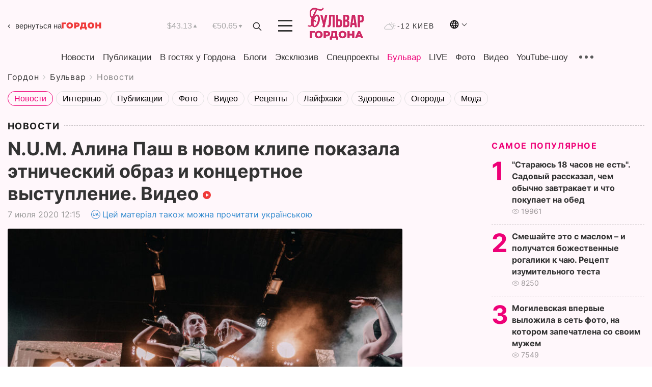

--- FILE ---
content_type: text/html; charset=UTF-8
request_url: https://gordonua.com/bulvar/news/num-alina-pash-v-novom-klipe-pokazala-etnicheskiy-obraz-i-koncertnoe-vystuplenie-video-1508106.html
body_size: 21364
content:
<!DOCTYPE html><html lang="ru"><head>
    <meta charset="UTF-8">
    <meta http-equiv="X-UA-Compatible" content="IE=edge">
    <meta name="viewport" content="width=device-width, initial-scale=1">

    <meta name="msvalidate.01" content="DF6B4591C603DAD4E73878CB6B106CCE" />
    
            <meta name="robots" content="max-image-preview:large">
    
    

    

        <title>N.U.M. Алина Паш в новом клипе показала этнический образ и концертное выступление. Видео</title>    <meta name="description" content="Эксклюзив от Бульвара Шоубиз  ➤➤➤ Украинская певица Алина Паш на своем YouTube-канале презентовала клип на песню N.U.M. Nobody Understand Me,..." class="js-meta" />    
    
    
    
    
    
     <!-- alter article -->
	                            <link rel="alternate" href="https://gordonua.com/bulvar/news/num-alina-pash-v-novom-klipe-pokazala-etnicheskiy-obraz-i-koncertnoe-vystuplenie-video-1508106.html" hreflang="ru">
                                        <link rel="alternate" href="https://gordonua.com/ukr/bulvar/news/-u-n-m-alina-pash-v-novomu-klipi-pokazala-etnichnij-obraz-i-kontsertnij-vistup-video-1508106.html" hreflang="uk">
                        <link rel="alternate" href="https://gordonua.com/ukr/bulvar/news/-u-n-m-alina-pash-v-novomu-klipi-pokazala-etnichnij-obraz-i-kontsertnij-vistup-video-1508106.html" hreflang="x-default">
                        <link rel="canonical" href="https://gordonua.com/bulvar/news/num-alina-pash-v-novom-klipe-pokazala-etnicheskiy-obraz-i-koncertnoe-vystuplenie-video-1508106.html">        
                                                         <link rel="amphtml" href="https://gordonua.com/amp/bulvar/news/num-alina-pash-v-novom-klipe-pokazala-etnicheskiy-obraz-i-koncertnoe-vystuplenie-video-1508106.html">
        
                                                            
                                                                                            
                <script async src="https://www.googletagmanager.com/gtag/js?id=G-LLKXF6867N"></script>
        <script>
            window.dataLayer = window.dataLayer || [];
            function gtag(){dataLayer.push(arguments);}
            gtag('js', new Date());

            gtag('config', 'G-LLKXF6867N');
        </script>
    
    <script type="text/javascript">
        var gtmContainerId = 'GTM-PFHTMJ';
        function gordonGTM() {
            // Код Google Tag Manager
            (function(w,d,s,l,i){w[l]=w[l]||[];w[l].push({'gtm.start':
            new Date().getTime(),event:'gtm.js'});var f=d.getElementsByTagName(s)[0],
            j=d.createElement(s),dl=l!='dataLayer'?'&l='+l:'';j.async=true;j.src=
            'https://www.googletagmanager.com/gtm.js?id='+i+dl;f.parentNode.insertBefore(j,f);
            })(window,document,'script','dataLayer', gtmContainerId);
        }
        window.addEventListener('DOMContentLoaded', function() {
            if (window.innerWidth <= 520) {
                setTimeout(gordonGTM, 4000);
            } else {
                gordonGTM();
            }
        });
    </script>

            <script type="text/javascript">
            function loadDelayedScripts() {
                var gptScript = document.createElement('script');
                gptScript.src = 'https://securepubads.g.doubleclick.net/tag/js/gpt.js';
                gptScript.async = true;
                document.head.appendChild(gptScript);

                var ymScript = document.createElement('script');
                ymScript.src = 'https://cdn.membrana.media/gdn/ym.js';
                ymScript.async = true;
                document.head.appendChild(ymScript);

                window.yieldMasterCmd = window.yieldMasterCmd || [];
                window.yieldMasterCmd.push(function() {
                    window.yieldMaster.init({
                        pageVersionAutodetect: true
                    });
                });
            }

            window.addEventListener('DOMContentLoaded', function() {
                setTimeout(loadDelayedScripts, 2000);
                                    gtag('event', 'membrana_ym_init');
                            });
        </script>

        <style>
            .nts-ad {display: flex; flex-direction: column; align-items: center; justify-content: center}
            .nts-ad-h300 {min-height: 300px}
        </style>
        
        
                
    <meta property='og:title' content="N.U.M. Алина Паш в новом клипе показала этнический образ и концертное выступление. Видео"/>
    <meta name='twitter:title' content="N.U.M. Алина Паш в новом клипе показала этнический образ и концертное выступление. Видео">
            <meta property='og:description' content="Украинская певица Алина Паш на своем YouTube-канале презентовала клип на песню N.U.M. Nobody Understand Me,..."/>
        <meta name='twitter:description' content="Украинская певица Алина Паш на своем YouTube-канале презентовала клип на песню N.U.M. Nobody Understand Me,...">
        <meta property="og:image:width" content="1300"> 
    <meta property="og:image:height" content="974">

<meta property='og:type' content='article'/>
<meta property='og:url' content='https://gordonua.com/bulvar/news/num-alina-pash-v-novom-klipe-pokazala-etnicheskiy-obraz-i-koncertnoe-vystuplenie-video-1508106.html'/>
<meta property='og:image' content='https://gordonua.com/img/article/15081/6_big-v1594113776.jpeg'/><meta property='og:site_name' content='Гордон | Gordon'/>

<meta name='twitter:card' content='summary_large_image'>
<meta name='twitter:site' content='@Gordonuacom'>
<meta name='twitter:creator' content='@Gordonuacom'>
    <meta name='twitter:image' content='https://gordonua.com/img/article/15081/6_big-v1594113776.jpeg'>
         
                        
                
                                                                                                                        

    

        
    
    <script type="application/ld+json">
    {
        "@context" : "https://schema.org",
        "@type" : "NewsArticle",
                "sameAs" : [ 
                            "https://gordonua.com/bulvar/news/num-alina-pash-v-novom-klipe-pokazala-etnicheskiy-obraz-i-koncertnoe-vystuplenie-video-1508106.html"                    ],
                "mainEntityOfPage" : {
            "@type" : "WebPage",
            "@id" : "https://gordonua.com/bulvar/news/num-alina-pash-v-novom-klipe-pokazala-etnicheskiy-obraz-i-koncertnoe-vystuplenie-video-1508106.html",
            "name" : "N.U.M. Алина Паш в новом клипе показала этнический образ и концертное выступление. Видео"
        },
        "headline": "N.U.M. Алина Паш в новом клипе показала этнический образ и концертное выступление. Видео",
                    "image": {
                "@type": "ImageObject",
                "url": "https://gordonua.com/img/article/15081/6_big-v1594113776.jpeg",
                "height": 974,
                "width": 1300
            },
                "dateCreated" : "2020-07-07T12:15:25+03:00",
        "datePublished": "2020-07-07T12:15:25+03:00",
        "dateModified": "2020-07-07T13:58:36+03:00",

                    "author": {
                "@type": "Organization",
                "name": "ГОРДОН",
                "url": "https://gordonua.com",
                "sameAs": [
                                            "https://www.youtube.com/vgostyahugordona",
                                            "https://www.facebook.com/gordonuacom",
                                            "https://twitter.com/Gordonuacom",
                                            "https://flipboard.com/@GORDONUA",
                                            "https://gordonua.com/xml/rss.xml",
                                            "https://t.me/gordonuacom",
                                            "https://t.me/dmytrogordon_official",
                                            "https://invite.viber.com/?g2=AQABYNa0%2Brz9Pkzt0NnTdm5DcUzQHlf7QrDvmsZ1C9h5ZjM%2FKIIfxji%2BDRkQ6fy9&lang=ru",
                                        "https://uk.wikipedia.org/wiki/%D0%93%D0%BE%D1%80%D0%B4%D0%BE%D0%BD_(%D1%96%D0%BD%D1%82%D0%B5%D1%80%D0%BD%D0%B5%D1%82-%D0%B2%D0%B8%D0%B4%D0%B0%D0%BD%D0%BD%D1%8F)"
                ],
                "logo": {
                    "@type": "ImageObject",
                    "url": "https://gordonua.com/user/img/gordon-logo.svg",
                    "width": "228",
                    "height": "42"
                },
                "contactPoint" : {
                    "@type" : "ContactPoint",
                    "email" : "editor@gordonua.com",
                    "contactType" : "custumer support",
                    "areaServed" : "UA",
                    "availableLanguage" : ["uk-UA", "ru-UA"]
                }
            },
                "publisher": {
            "@type": "Organization",
            "name": "ГОРДОН",
            "url": "https://gordonua.com",
            "sameAs": [
                                    "https://www.youtube.com/vgostyahugordona",
                                    "https://www.facebook.com/gordonuacom",
                                    "https://twitter.com/Gordonuacom",
                                    "https://flipboard.com/@GORDONUA",
                                    "https://gordonua.com/xml/rss.xml",
                                    "https://t.me/gordonuacom",
                                    "https://t.me/dmytrogordon_official",
                                    "https://invite.viber.com/?g2=AQABYNa0%2Brz9Pkzt0NnTdm5DcUzQHlf7QrDvmsZ1C9h5ZjM%2FKIIfxji%2BDRkQ6fy9&lang=ru",
                                "https://uk.wikipedia.org/wiki/%D0%93%D0%BE%D1%80%D0%B4%D0%BE%D0%BD_(%D1%96%D0%BD%D1%82%D0%B5%D1%80%D0%BD%D0%B5%D1%82-%D0%B2%D0%B8%D0%B4%D0%B0%D0%BD%D0%BD%D1%8F)"
            ],
            "logo": {
                "@type": "ImageObject",
                "url": "https://gordonua.com/user/img/gordon-logo.svg",
                "width": "228",
                "height": "42"
            },
            "contactPoint" : {
                "@type" : "ContactPoint",
                "email" : "editor@gordonua.com",
                "contactType" : "custumer support",
                "areaServed" : "UA",
                "availableLanguage" : ["uk-UA", "ru-UA"]
            }
        },
                    "description": "Украинская певица Алина Паш на своем YouTube-канале презентовала клип на песню N.U.M. Nobody Understand Me,...",
                            "keywords" : "видео, клип, певица, Алина Паш",
                            "articleSection": "Новости",
            
            "articleBody":"Украинская певица Алина Паш на своем YouTube-канале презентовала клип на песню N.U.M. Nobody Understand Me,... ",
                                  
        "inLanguage" : "ru",
        "alternativeHeadline" : "N.U.M. Алина Паш в новом клипе показала этнический образ и концертное выступление. Видео",
        "copyrightYear" : "2022",
        "wordCount" : "96",
        "speakable" : {
            "@type" : "SpeakableSpecification",
            "cssSelector" : ["h1"]
        }
    }
    </script>



    
            
    <script type="application/ld+json">
    {
        "@context": "http://schema.org",
        "@type": "BreadcrumbList",
        "itemListElement": [
                                                                        {
                "@type": "ListItem",
                "position": 1,
                "item": {
                                            "@id": "/bulvar.html",  // cp0
                                        "name": "Бульвар"
                }
            }
            ,                                            {
                "@type": "ListItem",
                "position": 1,
                "item": {
                                            "@id": "/bulvar/news.html",  // cp0
                                        "name": "Новости"
                }
            }
                            ]
    }
    </script>
    

<script type="application/ld+json">
{
    "@context": "http://schema.org",
    "@type": "WebSite",
    "url": "https://gordonua.com",
    "potentialAction": {
        "@type": "SearchAction",
        "target": "/search/query={search_term_string}",
        "query-input": "required name=search_term_string"
    }
}
</script>                                                        
<link rel="preconnect" href="https://connect.facebook.net">
<link rel="preconnect" href="https://cdn.gravitec.net">
    <link rel="preload" href='/user/css/fonts_connect_new3.css' as="style"/>
        <link rel="preload" href='/user/css/main.min-v37.css' as="style"/>
    <link rel="preload" href='/user/css/fix.min-v27.css' as="style"/>
        <link rel="icon" type="image/png" href="/user/img/favicon-new.png" sizes="16x16">
    <link rel="icon" type="image/png" href="/user/img/favicon-new32.png" sizes="32x32">
    <link rel="apple-touch-icon" type="image/png" href="/user/img/favicon-newiOS.png" sizes="180x180">
    
    <link rel="stylesheet" href="/user/css/fonts_connect_new3.css">
        <link rel="stylesheet" href="/user/css/main.min-v37.css">
    <link rel="stylesheet" href="/user/css/fix.min-v27.css">
    <style>
        div[data-place='43'],
        div[data-place='70'], 
        div[data-place='71'], 
        div[data-place='72'],
        div[data-place='56'], 
        div[data-place='57'], 
        div[data-place='58'],
        div[data-place='36'],
        div[data-place='37'],
        div[data-place='38'],
        div[data-place='160'],
        div[data-place='161'],
        div[data-place='51'],
        div[data-place='52'],
        div[data-place='53'],
        div[data-place='88'],
        div[data-place='89'],
        div[data-place='82'],
        div[data-place='44'],
        div[data-place='99'],
        div[data-place='100'],
        div[data-place='102'],
        div[data-place='103'],
        div[data-place='104'],
        div[data-place='96'],
        div[data-place='98'],
        div[data-place='168'],
        div[data-place='169']
        {
            margin: 30px 0;
        }
        div[data-place='70'],
        div[data-place='43'],
        div[data-place='56'],
        div[data-place='51'],
        div[data-place='37'],
        div[data-place='36']{
            position: relative;
            z-index: 1;
        }
        div[data-place='108'], div[data-place='109']{
            margin: 30px auto;
        }
        blockquote.twitter-tweet{
            padding: inherit;
            font-size: inherit;
            line-height: inherit;
            text-align: inherit;
            color: inherit;
            font-family: inherit;
            border-top: inherit;
            position: inherit;
            margin-top: inherit;
        }
        blockquote.twitter-tweet a{
            color: #2f89ce;
            font-family: inherit;
        }
        blockquote.twitter-tweet a:hover{
            color: #ff5353!important;
        }
        .main-slider ~ .content__flex-main .content__base{
            order: 2!important;
        }
        .top-slider__box .swiper-slide{
            margin-right: 15px;
        }
         @media screen and (max-width: 567px){
            .theme-box.tegs-rubric .theme-box-slider1 .swiper-slide{
            margin-right: 10px;
        }
        }
        .bulvar .theme-box .news-tegs__link{
            font-family: Inter-Regular, sans-serif;
        }
    </style>
    <script>
        var root_domain = 'gordonua.com';
        var loadsrcscache = [];
        load_srcs = function(sources, callback) {
            loadsrcscache.push([sources, callback]);
        }
    </script>

    </head><body  class="bulvar"><div class="sbody"><style>.boulevard-block .main-slider .views {display: block;}.popular-list .popular-list__item .views {display: block!important;}[data-action="banners"] .banner.has-iframe::before,[data-action="banners"] .banner.has-img::before,[data-action="banners"] .banner .adsbygoogle:before {content: "Реклама";display: block;font-size: 14px;color: #9a9a9a;}[data-action="banners"] .banner a::before{font-family: 'Inter-Regular';}[data-action="banners"] .banner .adsbygoogle:before{position: absolute;top: -30px;}[data-action="banners"] .banner .adsbygoogle{margin-top: 20px;position: relative;}[data-action="banners"] .banner.has-iframe .adsbygoogle:before{display: none;}[data-action="banners"] .banner.has-iframe .adsbygoogle{margin-top: 0;}.MIXADVERT_NET a::before{display: none!important;}.MIXADVERT_NET > div::before{position: absolute;top: -30px;}@media (min-width: 567px) {.news-slider-box .content-tile.big .content-tile__img img{height: auto;}}.news-slider-box .content-tile.big .content-tile__img {max-height: 200px;}@media (max-width: 567px){.news-slider-box .content-tile.big .content-tile__img {max-height: 166px;}}.content-title .content-title__link h1,main.content__base .content-title h1.content-title__link{font-size: inherit !important;line-height: inherit !important;color: inherit !important;margin-bottom: inherit !important;font-family: inherit !important;display: inline !important;letter-spacing: inherit!important;text-transform: inherit!important;}main.content__base .content-title h1.content-title__link{color: red!important;font-size: 18px!important;line-height: 24px!important;letter-spacing: .08em!important;text-transform: uppercase!important;font-family: Inter-Bold, sans-serif !important;}.all-materials-title h1 {display: block;width: fit-content;text-transform: uppercase;font-family: Inter-SemiBold;font-size: 16px;letter-spacing: .08em;color: #202020;background: #fff;padding-right: 10px;margin-bottom: 0;line-height: 30px;white-space: nowrap;}.all-materials-title.top-theme-title.top-theme-page-title h1 {text-transform: inherit;}@media (max-width: 640px) {.materil-author h1 {font-size: 16px;}}</style><script>
                   function checkBanners() {  
                        document.querySelectorAll('.banner:not(.has-iframe)').forEach(banner => {
                            if (banner.querySelector('iframe')) {
                                banner.classList.add('has-iframe');
                            } 
                            if (banner.querySelector('img')) {
                                banner.classList.add('has-iframe');
                            }
                            
                            const div = banner.querySelector('div[id]');
                            if (div && (div.innerHTML.trim() !== '' || div.nextElementSibling && div.nextElementSibling.tagName === 'SCRIPT')) {
                                banner.classList.add('has-iframe');
                            }
                        });  
                    }
                setTimeout(checkBanners, 4000);
                let scrollCount = 0;
                function onScroll() {
                    checkBanners();
                    scrollCount++;
                        if (scrollCount >= 5) {
                            window.removeEventListener('scroll', onScroll);
                        }
                    }
                window.addEventListener('scroll', checkBanners);
            </script><script>
                function getCookie(name) {
                    var nameEQ = name + "=";
                    var ca = document.cookie.split(';');
                    for(var i=0;i < ca.length;i++) {
                        var c = ca[i];
                        while (c.charAt(0)==' ') c = c.substring(1,c.length);
                        if (c.indexOf(nameEQ) == 0) return c.substring(nameEQ.length,c.length);
                    }
                    return null;
                }
                function set_cookie(name,value,days, link) {
                    var expires = "";
                    if (days) {
                        var date = new Date();
                        date.setTime(date.getTime() + (days*24*60*60*1000));
                        expires = "; expires=" + date.toUTCString();
                    }
                    document.cookie = name + "=" + (value || "")  + expires + "; path=/";
                    document.location.href = link;
                }

                var pull_optimization_check = {};
            </script><!-- Google Tag Manager (noscript) -->
<noscript><iframe src="https://www.googletagmanager.com/ns.html?id=GTM-PFHTMJ"
height="0" width="0" style="display:none;visibility:hidden"></iframe></noscript>
<!-- End Google Tag Manager (noscript) --> <style>
@media (max-width: 600px){
    header .header-menu{
        opacity: 0;
        visibility: hidden; 
        transition: opacity 0.1s ease;
        display: flex!important;
    }
    header .header-menu.active {
        opacity: 1;
        visibility: visible;
    }
}
</style>
<header class="header">
    <div class="container">
        <div class="header__top">
            <a class="bulvar-back" href="/rus/">вернуться на<img src="/user/img/logo-back.svg"></a>
            <div class="course">
                <span class="course__item dollar">$43.13</span>
                <span class="course__item euro">€50.65</span>
            </div>
            <button id="search-btn" class="search-btn">
                <img src="/user/img/Shape.svg" alt="search btn">
            </button>
            <a class="menu-mob" id="butt1" >
                <img width="28" height="23" class="closed" src="/user/img/gumburger.svg" alt="menu closed">
                <div class="open">
                    <img src="/user/img/close_.svg" alt="menu open">
                </div>
            </a>
            <div class="logo">
                <a href="/bulvar.html">
                    <img width="110" height="" src="/user/img/logo-bulvar.svg" alt="Бульвар Шоубиз">
                </a>
            </div>
            <div class="temperature">
                <img src="/user/img/temp.svg" alt="weather">
                -12 Киев
            </div>

        <div class="languages">
        <div class="languages-select"><img width="20" height="20" src="/user/img/planet.svg" alt="languages"></div>
        <div class="languages-change">
                                                                                                                                                                                                                                        <div><a href="https://gordonua.com/ukr/bulvar/news/-u-n-m-alina-pash-v-novomu-klipi-pokazala-etnichnij-obraz-i-kontsertnij-vistup-video-1508106.html" data-langid="1" data-absnum="2" onclick="set_cookie('lang', 2, 30, 'https://gordonua.com/ukr/bulvar/news/-u-n-m-alina-pash-v-novomu-klipi-pokazala-etnichnij-obraz-i-kontsertnij-vistup-video-1508106.html')" style="font-size:16px;font-weight:400">UA</a></div>
                        <div><a href="https://english.gordonua.com/" onclick="document.location.href='https://english.gordonua.com/'" style="font-size:16px;font-weight:400">EN</a></div>
                                                                                    </div>
        </div>

        </div>
                                                                                                                                                                                                                                                                                                                                                                                
                                                                                                                                                                                                                                                                                
                                                                                                                                                                                                                                                                                                                                                                                                                
                                                                                                                                                                                
        <div class="header-menu">
            <button id="search-btn-mob" class="search-btn search-btn-mob"><img src="/user/img/Shape.svg" alt="search">Поиск</button>
            <div class="header-menu__item">
                <div class="header-menu__title-box"><span class="header-menu__title">Главная</span></div>
                <nav>
                    <ul>
                                                    <li><a  href="/news.html">Новости</a></li>
                                                    <li><a  href="/publications.html">Публикации</a></li>
                                                    <li><a  href="/interview.html">В гостях у Гордона</a></li>
                                                    <li><a  href="/blogs.html">Блоги</a></li>
                                                    <li><a  href="/exclusive.html">Эксклюзив</a></li>
                                                    <li><a  href="/specprojects.html">Спецпроекты</a></li>
                                                    <li><a  href="/bulvar.html">Бульвар</a></li>
                                                    <li><a  href="/live.html">LIVE</a></li>
                                                    <li><a  href="/photo.html">Фото</a></li>
                                                    <li><a  href="/video.html">Видео</a></li>
                                                    <li><a  href="/talkshow.html">YouTube-шоу</a></li>
                                            </ul>
                </nav>
                <div class="header-menu__item">
                    <div class="header-menu__title-box"><span class="header-menu__title">Соцсети</span></div>
                    <nav>
                        <ul>
                                                                                            <li><a class="bold youtube-h" href="https://www.youtube.com/vgostyahugordona">YouTube</a></li>
                                                                                            <li><a class="bold facebook-h" href="https://www.facebook.com/gordonuacom">Facebook</a></li>
                                                                                            <li><a class="bold twitter-h" href="https://twitter.com/Gordonuacom">Twitter</a></li>
                                                                                            <li><a class="bold flipboard-h" href="https://flipboard.com/@GORDONUA">Flipboard</a></li>
                                                                                            <li><a class="bold rss-h" href="https://gordonua.com/xml/rss.xml">RSS</a></li>
                                                                                            <li><a class="bold telegram-h" href="https://t.me/gordonuacom">Telegram <br> Gordonua.com</a></li>
                                                                                            <li><a class="bold telegram-h2" href="https://t.me/dmytrogordon_official">Telegram <br> Дмитрий Гордон</a></li>
                                                                                            <li><a class="bold viber-h" href="https://invite.viber.com/?g2=AQABYNa0%2Brz9Pkzt0NnTdm5DcUzQHlf7QrDvmsZ1C9h5ZjM%2FKIIfxji%2BDRkQ6fy9&lang=ru">Viber</a></li>
                                                    </ul>
                    </nav>
                </div>
            </div>
            <div class="header-menu__item">
                <div class="header-menu__title-box"><span class="header-menu__title">Категории новостей</span></div>
                <nav>
                    <ul>
                                                    <li><a href="/news.html">Все новости</a></li>
                                                    <li><a href="/news/military-actions.html">Военные действия</a></li>
                                                    <li><a href="/news/worldnews.html">Мир</a></li>
                                                    <li><a href="/news/politics.html">Политика</a></li>
                                                    <li><a href="/news/money.html">Деньги</a></li>
                                                    <li><a href="/news/sport.html">Спорт</a></li>
                                                    <li><a href="/news/localnews.html">Происшествия</a></li>
                                                    <li><a href="/news/culture.html">Культура</a></li>
                                                    <li><a href="/news/science.html">Техно</a></li>
                                                    <li><a href="/news/health.html">Образ жизни</a></li>
                                                    <li><a href="/interesting.html">Интересное</a></li>
                                                    <li><a href="/news/society.html">Общество</a></li>
                                            </ul>
                </nav>
                <div class="header-menu__item mobile-hide">
                    <div class="header-menu__title-box"><span class="header-menu__title">Контакты</span></div>
                    <nav class="contacts-box">
                        <ul>
                            <li><a class="contacts-h" href="tel:+380 (44) 207-13-01">+380 (44) 207-13-01,</a></li>
                            <li><a class="contacts-h" href="tel:+380 (44) 207-13-02">+380 (44) 207-13-02</a></li>
                        </ul>
                    </nav>
                    <nav class="email-box">
                        <ul>
                            <li><a class="email-h" href="/cdn-cgi/l/email-protection#6306070a170c1123040c11070c0d16024d000c0e"><span class="__cf_email__" data-cfemail="9bfefff2eff4e9dbfcf4e9fff4f5eefab5f8f4f6">[email&#160;protected]</span></a></li>
                        </ul>
                    </nav>
                    <div class="hide-desctop">
                        <div class="header-menu__title-box"><span class="header-menu__title">Информация</span></div>
                        <nav>
                            <ul>
                                                                    <li><a href="/about/job.html">Вакансии</a></li>
                                                                    <li><a href="/about.html">Редакция</a></li>
                                                                    <li><a href="/about/advertisement.html">Реклама на сайте</a></li>
                                                                    <li><a href="/legal_info.html">Правовая информация</a></li>
                                                                    <li><a href="/about/how-to-read.html">Как нас читать на временно оккупированных территориях</a></li>
                                                            </ul>
                        </nav>
                        <span class="header-menu__title">Приложения</span>
                        <nav>
                            <ul class="app-box">
                                <li><a href="https://play.google.com/store/apps/details?id=com.gordon"><img class="lozad" width="131" height="39" data-src="/user/img/app1.png" alt="android app"></a></li>
                                <li><a href="https://itunes.apple.com/app/id1282904011"><img class="lozad" width="131" height="39" data-src="/user/img/app2.png" alt="ios app"></a></li>
                            </ul>
                        </nav>
                    </div>
                </div>
            </div>
            <div class="header-menu__item">
                <div class="header-menu__title-box"><span class="header-menu__title">Город </span></div>
                <nav>
                    <ul>
                                                    <li><a  href="/news/kiev.html">Киев</a></li>
                                                    <li><a  href="/tags/harkov.html">Харьков</a></li>
                                                    <li><a  href="/tags/lvov.html">Львов</a></li>
                                                    <li><a  href="/tags/dnepr.html">Днепр</a></li>
                                                    <li><a  href="/tags/odessa-1.html">Одесса</a></li>
                                                    <li><a  href="/tags/mariupol-1.html">Мариуполь</a></li>
                                                    <li><a  href="/tags/donetsk-1.html">Донецк</a></li>
                                                    <li><a  href="/tags/lugansk.html">Луганск</a></li>
                                            </ul>
                </nav>
            </div>
            <div class="header-menu__item mobile-hide">
                <div class="header-menu__title-box"><span class="header-menu__title">Соцсети</span></div>
                <nav>
                    <ul>
                                                                                <li><a class="bold youtube-h" href="https://www.youtube.com/vgostyahugordona">YouTube</a></li>
                                                                                <li><a class="bold facebook-h" href="https://www.facebook.com/gordonuacom">Facebook</a></li>
                                                                                <li><a class="bold twitter-h" href="https://twitter.com/Gordonuacom">Twitter</a></li>
                                                                                <li><a class="bold flipboard-h" href="https://flipboard.com/@GORDONUA">Flipboard</a></li>
                                                                                <li><a class="bold rss-h" href="https://gordonua.com/xml/rss.xml">RSS</a></li>
                                                                                <li><a class="bold telegram-h" href="https://t.me/gordonuacom">Telegram <br> Gordonua.com</a></li>
                                                                                <li><a class="bold telegram-h2" href="https://t.me/dmytrogordon_official">Telegram <br> Дмитрий Гордон</a></li>
                                                                                <li><a class="bold viber-h" href="https://invite.viber.com/?g2=AQABYNa0%2Brz9Pkzt0NnTdm5DcUzQHlf7QrDvmsZ1C9h5ZjM%2FKIIfxji%2BDRkQ6fy9&lang=ru">Viber</a></li>
                                            </ul>
                </nav>
            </div>
            <div class="header-menu__item mobile-hide">
                <div class="hide-desctop">
                    <div class="header-menu__title-box"><span class="header-menu__title">Информация</span></div>
                    <nav>
                        <ul>
                                                            <li><a href="/news.html">Новости</a></li>
                                                            <li><a href="/publications.html">Публикации</a></li>
                                                            <li><a href="/interview.html">В гостях у Гордона</a></li>
                                                            <li><a href="/blogs.html">Блоги</a></li>
                                                            <li><a href="/exclusive.html">Эксклюзив</a></li>
                                                            <li><a href="/specprojects.html">Спецпроекты</a></li>
                                                            <li><a href="/bulvar.html">Бульвар</a></li>
                                                            <li><a href="/live.html">LIVE</a></li>
                                                            <li><a href="/photo.html">Фото</a></li>
                                                            <li><a href="/video.html">Видео</a></li>
                                                            <li><a href="/talkshow.html">YouTube-шоу</a></li>
                                                    </ul>
                    </nav>
                </div>
                <div class="header-menu__title-box"><span class="header-menu__title">Контакты</span></div>
                <nav class="contacts-box">
                    <ul>
                        <li><a class="contacts-h" href="tel:+380 (44) 207-13-01">+380 (44) 207-13-01,</a></li>
                        <li><a class="contacts-h" href="tel:+380 (44) 207-13-02">+380 (44) 207-13-02</a></li>
                    </ul>
                </nav>
                <nav class="email-box">
                    <ul>
                        <li><a class="email-h" href="/cdn-cgi/l/email-protection#a7c2c3ced3c8d5e7c0c8d5c3c8c9d2c689c4c8ca"><span class="__cf_email__" data-cfemail="a9cccdc0ddc6dbe9cec6dbcdc6c7dcc887cac6c4">[email&#160;protected]</span></a></li>
                    </ul>
                </nav>
                <div class="hide-desctop">
                    <span class="header-menu__title">Приложения</span>
                    <nav>
                        <ul class="app-box">
                            <li><a href="https://play.google.com/store/apps/details?id=com.gordon"><img class="lozad" width="131" height="39" data-src="/user/img/app1.png" alt=""></a></li>
                            <li><a href="https://itunes.apple.com/app/id1282904011"><img class="lozad" width="131" height="39" data-src="/user/img/app2.png" alt=""></a></li>
                        </ul>
                    </nav>
                </div>
            </div>

            <div class="header-menu__item hide-mobile">
                <div class="header-menu__title-box"><span class="header-menu__title">Информация</span></div>
                <nav>
                    <ul>
                                                    <li><a href="/news.html">Новости</a></li>
                                                    <li><a href="/publications.html">Публикации</a></li>
                                                    <li><a href="/interview.html">В гостях у Гордона</a></li>
                                                    <li><a href="/blogs.html">Блоги</a></li>
                                                    <li><a href="/exclusive.html">Эксклюзив</a></li>
                                                    <li><a href="/specprojects.html">Спецпроекты</a></li>
                                                    <li><a href="/bulvar.html">Бульвар</a></li>
                                                    <li><a href="/live.html">LIVE</a></li>
                                                    <li><a href="/photo.html">Фото</a></li>
                                                    <li><a href="/video.html">Видео</a></li>
                                                    <li><a href="/talkshow.html">YouTube-шоу</a></li>
                                            </ul>
                </nav>
                <span class="header-menu__title">Приложения</span>
                <nav>
                    <ul class="app-box">
                        <li><a href=""><img class="lozad" width="131" height="39" data-src="/user/img/app1.png" alt=""></a></li>
                        <li><a href=""><img class="lozad" width="131" height="39" data-src="/user/img/app2.png" alt=""></a></li>
                    </ul>
                </nav>
            </div>

        </div>

        <div class="header_rubric">
            <nav>
                <ul>
                                            <li><a class="header_rubric__link"  href="/news.html">Новости</a></li>
                                            <li><a class="header_rubric__link"  href="/publications.html">Публикации</a></li>
                                            <li><a class="header_rubric__link"  href="/interview.html">В гостях у Гордона</a></li>
                                            <li><a class="header_rubric__link"  href="/blogs.html">Блоги</a></li>
                                            <li><a class="header_rubric__link"  href="/exclusive.html">Эксклюзив</a></li>
                                            <li><a class="header_rubric__link"  href="/specprojects.html">Спецпроекты</a></li>
                                            <li><a class="header_rubric__link" style="color:#e07!important" href="/bulvar.html">Бульвар</a></li>
                                            <li><a class="header_rubric__link"  href="/live.html">LIVE</a></li>
                                            <li><a class="header_rubric__link"  href="/photo.html">Фото</a></li>
                                            <li><a class="header_rubric__link"  href="/video.html">Видео</a></li>
                                            <li><a class="header_rubric__link"  href="/talkshow.html">YouTube-шоу</a></li>
                                    </ul>
                <button class="menu-show"><img src="/user/img/group1.svg" alt="show menu"></button>
            </nav>
            <div class="menu-rubric">
                <nav>
                    <ul>
                                                    <li><a href="/news.html">Все новости</a></li>
                                                    <li><a href="/news/military-actions.html">Военные действия</a></li>
                                                    <li><a href="/news/worldnews.html">Мир</a></li>
                                                    <li><a href="/news/politics.html">Политика</a></li>
                                                    <li><a href="/news/money.html">Деньги</a></li>
                                                    <li><a href="/news/sport.html">Спорт</a></li>
                                                    <li><a href="/news/localnews.html">Происшествия</a></li>
                                                    <li><a href="/news/culture.html">Культура</a></li>
                                                    <li><a href="/news/science.html">Техно</a></li>
                                                    <li><a href="/news/health.html">Образ жизни</a></li>
                                                    <li><a href="/interesting.html">Интересное</a></li>
                                                    <li><a href="/news/society.html">Общество</a></li>
                                            </ul>
                </nav>
            </div>
        </div>

        <div class="rubric-box">
            <div class="rubric-box-slider swiper-container">
                <div class="swiper-wrapper">
                                            <div class="swiper-slide">
                            <a class="rubric-box__item" href="/news.html"><span>Новости</span></a>
                        </div>
                                            <div class="swiper-slide">
                            <a class="rubric-box__item" href="/publications.html"><span>Публикации</span></a>
                        </div>
                                            <div class="swiper-slide">
                            <a class="rubric-box__item" href="/interview.html"><span>В гостях у Гордона</span></a>
                        </div>
                                            <div class="swiper-slide">
                            <a class="rubric-box__item" href="/blogs.html"><span>Блоги</span></a>
                        </div>
                                            <div class="swiper-slide">
                            <a class="rubric-box__item" href="/exclusive.html"><span>Эксклюзив</span></a>
                        </div>
                                            <div class="swiper-slide">
                            <a class="rubric-box__item" href="/specprojects.html"><span>Спецпроекты</span></a>
                        </div>
                                            <div class="swiper-slide">
                            <a class="rubric-box__item" href="/bulvar.html"><span>Бульвар</span></a>
                        </div>
                                            <div class="swiper-slide">
                            <a class="rubric-box__item" href="/live.html"><span>LIVE</span></a>
                        </div>
                                            <div class="swiper-slide">
                            <a class="rubric-box__item" href="/photo.html"><span>Фото</span></a>
                        </div>
                                            <div class="swiper-slide">
                            <a class="rubric-box__item" href="/video.html"><span>Видео</span></a>
                        </div>
                                            <div class="swiper-slide">
                            <a class="rubric-box__item" href="/talkshow.html"><span>YouTube-шоу</span></a>
                        </div>
                                    </div>
                <span class="theme-arrow_"><img src="/user/img/arrow-right2.svg" alt="sl arr right"></span>
            </div>
        </div>
    </div>
</header>

<script data-cfasync="false" src="/cdn-cgi/scripts/5c5dd728/cloudflare-static/email-decode.min.js"></script><script>
    load_srcs(['/user/js/swiper-bundle.min.js'], function() {
        //rubric-sliders
        var swiper = new Swiper(".theme-box-slider1", {
            spaceBetween: 10,
            grabCursor: true,
            slidesPerView: 'auto',
            navigation: {
                nextEl: ".theme-arrow1"
            },
        });
        
        //хедер темы слайдер
        var swiper = new Swiper(".rubric-box-slider", {
            spaceBetween: 16,
            grabCursor: true,
            slidesPerView: 'auto',
            navigation: {
                nextEl: ".theme-arrow_"
            },
        });
    });
</script> <div class="container "> <div class="content content__flex content-two">
    
<ul class="breadcrumb breadcrumb-news">
    
    
        
    <li>
        <a href="/rus/">Гордон</a>
    </li>
    
                                                        <li>
                            <a href="/bulvar.html">Бульвар</a>
                    </li>
                                    <li>
                            <a href="/bulvar/news.html">Новости</a>
                    </li>
    </ul>
<div class="news-tegs video-tegs">
            <a class="news-tegs__link active" href="/bulvar/news.html">Новости</a>
            <a class="news-tegs__link " href="/bulvar/interview.html">Интервью</a>
            <a class="news-tegs__link " href="/bulvar/publications.html">Публикации</a>
            <a class="news-tegs__link " href="/bulvar/photo.html">Фото</a>
            <a class="news-tegs__link " href="/bulvar/video.html">Видео</a>
            <a class="news-tegs__link " href="/bulvar/recipes.html">Рецепты</a>
            <a class="news-tegs__link " href="/bulvar/lifehacks.html">Лайфхаки</a>
            <a class="news-tegs__link " href="/bulvar/health.html">Здоровье</a>
            <a class="news-tegs__link " href="/bulvar/gardens.html">Огороды</a>
            <a class="news-tegs__link " href="/bulvar/beauty.html">Мода</a>
        </div>

<div class="theme-box tegs-rubric">
    <div class="theme-box-slider1 swiper-container">
        <div class="swiper-wrapper">
                            <div class="swiper-slide">
                    <a class="news-tegs__link active" href="/bulvar/news.html"><span>Новости</span></a>
                </div>
                            <div class="swiper-slide">
                    <a class="news-tegs__link " href="/bulvar/interview.html"><span>Интервью</span></a>
                </div>
                            <div class="swiper-slide">
                    <a class="news-tegs__link " href="/bulvar/publications.html"><span>Публикации</span></a>
                </div>
                            <div class="swiper-slide">
                    <a class="news-tegs__link " href="/bulvar/photo.html"><span>Фото</span></a>
                </div>
                            <div class="swiper-slide">
                    <a class="news-tegs__link " href="/bulvar/video.html"><span>Видео</span></a>
                </div>
                            <div class="swiper-slide">
                    <a class="news-tegs__link " href="/bulvar/recipes.html"><span>Рецепты</span></a>
                </div>
                            <div class="swiper-slide">
                    <a class="news-tegs__link " href="/bulvar/lifehacks.html"><span>Лайфхаки</span></a>
                </div>
                            <div class="swiper-slide">
                    <a class="news-tegs__link " href="/bulvar/health.html"><span>Здоровье</span></a>
                </div>
                            <div class="swiper-slide">
                    <a class="news-tegs__link " href="/bulvar/gardens.html"><span>Огороды</span></a>
                </div>
                            <div class="swiper-slide">
                    <a class="news-tegs__link " href="/bulvar/beauty.html"><span>Мода</span></a>
                </div>
            
                    </div>
    </div>
</div>
            <i data-absnum="1508106" data-operand="article" data-action="stat" class="sunsite_actions" style="display:none;"></i>
    
    <div class="content-title">
        <a class="content-title__link color-black" href="/bulvar/news.html">
            Новости
        </a>
    </div>

    
    <style>
        .news-picture img{
            height: auto
        }
          .c-message_kit__gutter{
           overflow: hidden;
        }

        .ct-header p, .ct-header p a {
            font-family: Inter-Bold!important;
        }
        
        .theme-box .news-tegs__link, .content-link-ua, .content-link-ru{
            font-family: Inter-Regular, sans-serif;
        }
        .context p::before,
        .news ul li:before{
            display: flex;
            position: relative;
            left: -21px;
            top: 20px;
        }
        .float-box.left {
            z-index: 2;
            position: relative;
            margin-bottom: 12px;
        }
       
        @media screen and (max-width: 600px){
            div[data-place='51']{
                                min-height: 350px!important;
            }
            .footer div[data-place="81"]{
                min-height: 56px;
            }
            
            div[data-place='52']{
                               
                min-height: 300px;
                
                
            }
            
            
            div[data-place='53']{
                min-height: 627px;
            }
            div[data-place='54']{
                min-height: 553px;
            }
            
            .bulvar .logo img{
                height: auto;
            }
            header{
                top: 0;
            }
        }
        @media screen and (max-width: 567px) {
           .news-picture.news-picture-top img {
                position: absolute;
                top: 0;
                left: 0;
                width: 100%;
                height: 100%;
            }
            .news-picture.news-picture-top picture {
                display: block;
                position: relative;
                width: 100%;
                padding-bottom: 75%;
                height: 0;
                display: block;
                margin-bottom: 6px;
            }
            
        }
        @media screen and (max-width: 450px) {
           .bulvar header{
                height: 65.34px;
           }
        }
        @media screen and (max-width: 412px) {
            .news-picture.news-picture-top picture {
                padding-bottom: 66.67%;
            }
        }
         
    </style>
    <div class="content__flex-main news margin new-desing-photo">
        <main class="content__base">
            <div class="container-inside">
                <h1 data-edit="1508106,3878" data-absnum="1508106">N.U.M. Алина Паш в новом клипе показала этнический образ и концертное выступление. Видео

<span class="art-icons">
                                                                                                                    
        
            
                <span class="icon-add icon-add-pl"></span>
    
        
        
        
        </span>
</h1>                
                <div class="content__base-info">
                    <div class="content-date">7 июля 2020 12:15</div>
                    <!-- https://gordonua.com/ukr/bulvar/news/-u-n-m-alina-pash-v-novomu-klipi-pokazala-etnichnij-obraz-i-kontsertnij-vistup-video-1508106.html vs /ukr/bulvar/news/ -->
                                            <a class="content-link-ua" href="https://gordonua.com/ukr/bulvar/news/-u-n-m-alina-pash-v-novomu-klipi-pokazala-etnichnij-obraz-i-kontsertnij-vistup-video-1508106.html">Цей матеріал також можна прочитати українською</a>
                                    </div>
            </div>
            <div class="news-picture news-picture-top">
                <picture>
                    <source srcset="/img/article/15081/6_tnwide-v1594113570.jpeg" media="(max-width: 412px)">
                    <img width="800" height="600" src="/img/article/15081/6_main-v1594113569.jpeg" alt="N.U.M. Алина Паш в новом клипе показала этнический образ и концертное выступление. Видео">
                </picture>
                <span class="news-picture-describe">Паш:&nbsp;Сказали, страждаючи далі дійду. У наших краях, бл...ха, полюбляють журбу<br>Скриншот: Alina Pash / YouTube</span>
            </div>

            
            <div class="container-inside">
                                    <div class="ct-header">
                        <strong>Украинская певица Алина Паш на своем YouTube-канале <a href="https://www.youtube.com/watch?v=yPTmNHEMrHU" target="_blank">презентовала</a> клип на песню&nbsp;N.U.M. Nobody Understand Me, &ndash; поет в начале трека певица. Фраза переводится как "Никто не понимает меня". В композиции&nbsp;N.U.M. звучат английский, украинский и русский языки. "Сказали, страждаючи далі дійду. У наших краях, бл...ха, полюбляють журбу", &ndash; поется в песне. В ролике показано концертное выступление Паш. Также в ролике появляются кадры, в которых певица предстала в этническом наряде, включающем головной убор с бубенцами, свисающими на лбу.</strong>
                    </div>
                
                
                                

                
                                    <div class="news-video-bl">
                        <div class="news-video-bl__img">
                            <div data-vid="yPTmNHEMrHU" class="js-videos">
                                <img src="https://i3.ytimg.com/vi/yPTmNHEMrHU/maxresdefault.jpg" alt="">
                                <div class="vid-ico"></div>
                            </div>
                        </div>
                        <span class="news-picture-describe">Видео: Alina Pash / YouTube</span>
                    </div>
                                
                                
                                                    <div class="news-tegs">
                                                    <a class="news-tegs__link tag_bg_link" href="/tags/video.html">видео</a>
                                                    <a class="news-tegs__link tag_bg_link" href="/tags/klip.html">клип</a>
                                                    <a class="news-tegs__link tag_bg_link" href="/tags/pevitsa.html">певица</a>
                                                    <a class="news-tegs__link tag_bg_link" href="/tags/alina-pash.html">Алина Паш</a>
                                            </div>
                
                
                
                                                <div class="share-box">
                    <span class="share-box__title">Поделиться</span>
                    <div class="social-block likely">
                        <a class="facebook-h facebook" href="https://gordonua.comhttps://gordonua.com/bulvar/news/num-alina-pash-v-novom-klipe-pokazala-etnicheskiy-obraz-i-koncertnoe-vystuplenie-video-1508106.html" aria-label="facebook"></a>
                        <a class="twitter-h twitter" href="https://gordonua.comhttps://gordonua.com/bulvar/news/num-alina-pash-v-novom-klipe-pokazala-etnicheskiy-obraz-i-koncertnoe-vystuplenie-video-1508106.html" aria-label="twitter"></a>
                        <a class="telegram-h telegram" href="https://gordonua.comhttps://gordonua.com/bulvar/news/num-alina-pash-v-novom-klipe-pokazala-etnicheskiy-obraz-i-koncertnoe-vystuplenie-video-1508106.html" aria-label="telegram"></a>
                        <a class="viber-h viber" href="https://gordonua.comhttps://gordonua.com/bulvar/news/num-alina-pash-v-novom-klipe-pokazala-etnicheskiy-obraz-i-koncertnoe-vystuplenie-video-1508106.html" aria-label="viber"></a>
                    </div>
                </div>

                <div data-action="banners" data-place="97" data-page="3878" class="sunsite_actions"></div>
            </div>

                        <div data-action="banners" data-place="52" data-page="3878" class="sunsite_actions" style="min-height:550px"></div>

            
                        <div class="main-slider popular-mob">
                <span class="popular__title">Самое популярное в бульваре </span>
                <div class="top-slider__box">
                    <div class="main-slider flex-box swiper-container">
                        <div class="swiper-wrapper">
                                                            <div class="swiper-slide">
                                    <div class="content-tile">
                                        <a href="https://gordonua.com/bulvar/news/starajus-18-chasov-ne-est-sadovyj-rasskazal-chem-obychno-zavtrakaet-i-chto-pokupaet-na-obed-1771207.html" class="content-tile__img" aria-label="top news">
                                            <img width="220" height="120" class="lozad" data-src="/img/article/17712/7_tn2-v1769074290.jpg" alt=""Стараюсь 18 часов не есть". Садовый рассказал, чем обычно завтракает и что покупает на обед">
                                        </a>
                                        <div class="content-tile__text">
                                            <a class="content-tile__link" href="https://gordonua.com/bulvar/news/starajus-18-chasov-ne-est-sadovyj-rasskazal-chem-obychno-zavtrakaet-i-chto-pokupaet-na-obed-1771207.html">
                                                "Стараюсь 18 часов не есть". Садовый рассказал, чем обычно завтракает и что покупает на обед
                                            </a>
                                        </div>
                                        <span class="views">19961</span>
                                    </div>
                                </div>
                                                            <div class="swiper-slide">
                                    <div class="content-tile">
                                        <a href="https://gordonua.com/bulvar/recipes/smeshajte-eto-s-maslom-i-poluchatsja-bozhestvennye-rohaliki-k-chaju-retsept-izumitelnoho-testa-1771184.html" class="content-tile__img" aria-label="top news">
                                            <img width="220" height="120" class="lozad" data-src="/img/article/17711/84_tn2-v1769045242.jpg" alt="Смешайте это с маслом – и получатся божественные рогалики к чаю. Рецепт изумительного теста">
                                        </a>
                                        <div class="content-tile__text">
                                            <a class="content-tile__link" href="https://gordonua.com/bulvar/recipes/smeshajte-eto-s-maslom-i-poluchatsja-bozhestvennye-rohaliki-k-chaju-retsept-izumitelnoho-testa-1771184.html">
                                                Смешайте это с маслом – и получатся божественные рогалики к чаю. Рецепт изумительного теста
                                            </a>
                                        </div>
                                        <span class="views">8250</span>
                                    </div>
                                </div>
                                                            <div class="swiper-slide">
                                    <div class="content-tile">
                                        <a href="https://gordonua.com/bulvar/news/mohilevskaja-vpervye-vylozhila-v-set-foto-na-kotorom-zapechatlena-so-svoim-muzhem-1771267.html" class="content-tile__img" aria-label="top news">
                                            <img width="220" height="120" class="lozad" data-src="/img/article/17712/67_tn2-v1769105531.jpg" alt="Могилевская впервые выложила в сеть фото, на котором запечатлена со своим мужем">
                                        </a>
                                        <div class="content-tile__text">
                                            <a class="content-tile__link" href="https://gordonua.com/bulvar/news/mohilevskaja-vpervye-vylozhila-v-set-foto-na-kotorom-zapechatlena-so-svoim-muzhem-1771267.html">
                                                Могилевская впервые выложила в сеть фото, на котором запечатлена со своим мужем
                                            </a>
                                        </div>
                                        <span class="views">7549</span>
                                    </div>
                                </div>
                                                            <div class="swiper-slide">
                                    <div class="content-tile">
                                        <a href="https://gordonua.com/bulvar/news/vsem-tjazhelo-no-eto-ne-opravdanie-nevesta-kuleby-paveletskaja-prokommentirovala-skandal-s-vibratorami-1771229.html" class="content-tile__img" aria-label="top news">
                                            <img width="220" height="120" class="lozad" data-src="/img/article/17712/29_tn2-v1769087311.jpg" alt=""Всем тяжело, но это не оправдание". Невеста Кулебы Павелецкая прокомментировала скандал с вибраторами">
                                        </a>
                                        <div class="content-tile__text">
                                            <a class="content-tile__link" href="https://gordonua.com/bulvar/news/vsem-tjazhelo-no-eto-ne-opravdanie-nevesta-kuleby-paveletskaja-prokommentirovala-skandal-s-vibratorami-1771229.html">
                                                "Всем тяжело, но это не оправдание". Невеста Кулебы Павелецкая прокомментировала скандал с вибраторами
                                            </a>
                                        </div>
                                        <span class="views">6909</span>
                                    </div>
                                </div>
                                                            <div class="swiper-slide">
                                    <div class="content-tile">
                                        <a href="https://gordonua.com/bulvar/recipes/prihotovte-zimoj-sytnyj-i-aromatnyj-zakarpatskij-bohrach-retsept-1771388.html" class="content-tile__img" aria-label="top news">
                                            <img width="220" height="120" class="lozad" data-src="/img/article/17713/88_tn2-v1769187980.jpg" alt="Приготовьте зимой сытный и ароматный закарпатский бограч. Рецепт">
                                        </a>
                                        <div class="content-tile__text">
                                            <a class="content-tile__link" href="https://gordonua.com/bulvar/recipes/prihotovte-zimoj-sytnyj-i-aromatnyj-zakarpatskij-bohrach-retsept-1771388.html">
                                                Приготовьте зимой сытный и ароматный закарпатский бограч. Рецепт
                                            </a>
                                        </div>
                                        <span class="views">6481</span>
                                    </div>
                                </div>
                                                    </div>
                    </div>
                </div>
            </div>

        </main>

        <aside class="content__news news-bl">
            <div class="news-bl-left">
                <div class="popular-list hide-mobile-bl">
                    <a class="list-title" href="/top-bulvar.html">Самое популярное</a>
                                            <div class="popular-list__item">
                            <div class="popular-list__text">
                                <a class="popular-list__link" href="https://gordonua.com/bulvar/news/starajus-18-chasov-ne-est-sadovyj-rasskazal-chem-obychno-zavtrakaet-i-chto-pokupaet-na-obed-1771207.html" data-edit="1771207,3878" data-absnum="1771207">
                                    "Стараюсь 18 часов не есть". Садовый рассказал, чем обычно завтракает и что покупает на обед
                                </a>
                                <span class="views">19961</span>
                            </div>
                        </div>
                                            <div class="popular-list__item">
                            <div class="popular-list__text">
                                <a class="popular-list__link" href="https://gordonua.com/bulvar/recipes/smeshajte-eto-s-maslom-i-poluchatsja-bozhestvennye-rohaliki-k-chaju-retsept-izumitelnoho-testa-1771184.html" data-edit="1771184,4597" data-absnum="1771184">
                                    Смешайте это с маслом – и получатся божественные рогалики к чаю. Рецепт изумительного теста
                                </a>
                                <span class="views">8250</span>
                            </div>
                        </div>
                                            <div class="popular-list__item">
                            <div class="popular-list__text">
                                <a class="popular-list__link" href="https://gordonua.com/bulvar/news/mohilevskaja-vpervye-vylozhila-v-set-foto-na-kotorom-zapechatlena-so-svoim-muzhem-1771267.html" data-edit="1771267,3878" data-absnum="1771267">
                                    Могилевская впервые выложила в сеть фото, на котором запечатлена со своим мужем
                                </a>
                                <span class="views">7549</span>
                            </div>
                        </div>
                                            <div class="popular-list__item">
                            <div class="popular-list__text">
                                <a class="popular-list__link" href="https://gordonua.com/bulvar/news/vsem-tjazhelo-no-eto-ne-opravdanie-nevesta-kuleby-paveletskaja-prokommentirovala-skandal-s-vibratorami-1771229.html" data-edit="1771229,3878" data-absnum="1771229">
                                    "Всем тяжело, но это не оправдание". Невеста Кулебы Павелецкая прокомментировала скандал с вибраторами
                                </a>
                                <span class="views">6909</span>
                            </div>
                        </div>
                                            <div class="popular-list__item">
                            <div class="popular-list__text">
                                <a class="popular-list__link" href="https://gordonua.com/bulvar/recipes/prihotovte-zimoj-sytnyj-i-aromatnyj-zakarpatskij-bohrach-retsept-1771388.html" data-edit="1771388,4597" data-absnum="1771388">
                                    Приготовьте зимой сытный и ароматный закарпатский бограч. Рецепт
                                </a>
                                <span class="views">6481</span>
                            </div>
                        </div>
                                    </div>

                <div data-action="banners" data-place="98" data-page="3878" class="sunsite_actions"></div>

                

<div class="publication-list">
    <a class="list-title" href="/bulvar/news.html">Свежие новости</a>
                        <div class="publication-list__item">
            <div class="publication-list__text">
                <a href="https://gordonua.com/bulvar/news/priletali-kuski-sbitykh-dronov-so-vsekh-storon-mozhovaja-rasskazala-kak-perezhila-rossijskij-obstrel-1771524.html" class="publication-list__link" data-edit="1771524,3878" data-absnum="1771524">
                    "Прилетали куски сбитых дронов со всех сторон". Мозговая рассказала, как пережила российский обстрел
                    

<span class="art-icons">
                                                                                                                    
        
            
        
        
        
        
        </span>
                </a>
            </div>
            <span class="publication-list__date">23:25, 24 Января</span>
        </div>
                    <div class="publication-list__item">
            <div class="publication-list__text">
                <a href="https://gordonua.com/bulvar/news/samoe-boleznennoe-ne-izmena-buzhinskaja-zapisala-pesnju-o-ljubovnom-treuholnike-ty-skazhesh-zhene-audio-1771502.html" class="publication-list__link" data-edit="1771502,3878" data-absnum="1771502">
                    "Самое болезненное – не измена". Бужинская записала песню о любовном треугольнике "Ты скажешь жене". Аудио
                    

<span class="art-icons">
                                                                                                                    
        
            
        
        
        
        
        </span>
                </a>
            </div>
            <span class="publication-list__date">22:52, 24 Января</span>
        </div>
                    <div class="publication-list__item">
            <div class="publication-list__text">
                <a href="https://gordonua.com/bulvar/news/pust-budet-takoj-otvet-portnoj-priznalas-chto-sejchas-vljublena-odnako-ne-vspomnila-svoeho-muzha-1771511.html" class="publication-list__link" data-edit="1771511,3878" data-absnum="1771511">
                    "Пусть будет такой ответ". Кравец призналась, что сейчас влюблена, однако не вспомнила своего мужа
                    

<span class="art-icons">
                                                                                                                    
        
            
        
        
        
        
        </span>
                </a>
            </div>
            <span class="publication-list__date">22:33, 24 Января</span>
        </div>
                    <div class="publication-list__item">
            <div class="publication-list__text">
                <a href="https://gordonua.com/bulvar/recipes/vseho-neskolko-shahov-i-neverojatnoe-ptiche-moloko-s-traditsionnym-vkusom-hotovo-bystryj-retsept-1771517.html" class="publication-list__link" data-edit="1771517,4597" data-absnum="1771517">
                    Всего несколько шагов – и невероятное птичье молоко с традиционным вкусом готово. Быстрый рецепт
                    

<span class="art-icons">
                                                                                                                    
        
            
        
        
        
        
        </span>
                </a>
            </div>
            <span class="publication-list__date">22:05, 24 Января</span>
        </div>
                    <div class="publication-list__item">
            <div class="publication-list__text">
                <a href="https://gordonua.com/bulvar/news/nazyvaet-menja-synom-seitablaev-trohatelno-rasskazal-ob-otnoshenijakh-s-rohovtsevoj-1771515.html" class="publication-list__link" data-edit="1771515,3878" data-absnum="1771515">
                    "Называет меня сыном". Сеитаблаев трогательно рассказал об отношениях с Роговцевой
                    

<span class="art-icons">
                                                                                                                    
        
            
        
        
        
        
        </span>
                </a>
            </div>
            <span class="publication-list__date">21:17, 24 Января</span>
        </div>
                    <div class="publication-list__item">
            <div class="publication-list__text">
                <a href="https://gordonua.com/bulvar/news/syn-sheron-stoun-obruchilsja-s-22-letnej-ukrainkoj-i-rasskazal-kak-na-eto-sreahirovala-eho-mat-foto-1771512.html" class="publication-list__link" data-edit="1771512,3878" data-absnum="1771512">
                    Сын Шэрон Стоун обручился с 22-летней украинкой и рассказал, как на это отреагировала его мать. Фото
                    

<span class="art-icons">
                                                                                                                    
        
            
        
        
        
        
                <span class="news-photo"><img src="/user/img/photo.svg" alt="photo icon"></span>
    </span>
                </a>
            </div>
            <span class="publication-list__date">20:55, 24 Января</span>
        </div>
                    <div class="publication-list__item">
            <div class="publication-list__text">
                <a href="https://gordonua.com/bulvar/recipes/chtoby-poluchit-samye-vkusnye-i-sochnye-horjachie-buterbrody-polozhite-na-khleb-etu-nachinku-1771508.html" class="publication-list__link" data-edit="1771508,4597" data-absnum="1771508">
                    Чтобы получить самые вкусные и сочные горячие бутерброды, положите на хлеб эту начинку
                    

<span class="art-icons">
                                                                                                                    
        
            
        
        
        
        
        </span>
                </a>
            </div>
            <span class="publication-list__date">20:08, 24 Января</span>
        </div>
                    <div class="publication-list__item">
            <div class="publication-list__text">
                <a href="https://gordonua.com/bulvar/news/sejchas-ja-hovorju-s-nej-bez-tabu-kravets-vpervye-vyskazalas-o-potere-materi-1771504.html" class="publication-list__link" data-edit="1771504,3878" data-absnum="1771504">
                    "Сейчас я говорю с ней без табу". Кравец впервые высказалась о потере матери
                    

<span class="art-icons">
                                                                                                                    
        
            
        
        
        
        
        </span>
                </a>
            </div>
            <span class="publication-list__date">19:32, 24 Января</span>
        </div>
                    <div class="publication-list__item">
            <div class="publication-list__text">
                <a href="https://gordonua.com/bulvar/recipes/prosto-dobavte-eto-v-farsh-i-kotlety-poluchatsja-kak-nikohda-sochnymi-orihinalnyj-retsept-1771501.html" class="publication-list__link" data-edit="1771501,4597" data-absnum="1771501">
                    Просто добавьте это в фарш – и котлеты получатся как никогда сочными. Оригинальный рецепт
                    

<span class="art-icons">
                                                                                                                    
        
            
        
        
        
        
        </span>
                </a>
            </div>
            <span class="publication-list__date">18:43, 24 Января</span>
        </div>
                    <div class="publication-list__item">
            <div class="publication-list__text">
                <a href="https://gordonua.com/bulvar/recipes/pjat-minut-i-neverojatno-vkusnyj-tort-bez-vypechki-hotov-retsept-deserta-s-detstva-1771492.html" class="publication-list__link" data-edit="1771492,4597" data-absnum="1771492">
                    Пять минут – и невероятно вкусный торт без выпечки готов. Рецепт десерта из детства
                    

<span class="art-icons">
                                                                                                                    
        
            
        
        
        
        
        </span>
                </a>
            </div>
            <span class="publication-list__date">18:00, 24 Января</span>
        </div>
    </div>                <div data-action="banners" data-place="53" data-page="3878" class="sunsite_actions"></div>
                

<div class="publication-list pc-hide-fix">
    <a class="list-title" href="/bulvar/video.html">Видео</a>
            <div class="publication-list__item">
            <div class="publication-list__text">
                <a href="https://gordonua.com/bulvar/video/tri-horjachie-tantsy-britni-spirs-samye-svezhie-video-1759466.html" class="publication-list__link" data-edit="1759466,3881" data-absnum="1759466">
                    Три горячих танца Бритни Спирс. Самые свежие видео
                </a>
                <span class="video-icon"><img width="12" height="14" src="/user/img/video-icon-hover.svg" alt="video icon"></span>
            </div>
            <span class="publication-list__date">13:11, 13 Октября</span>
        </div>
            <div class="publication-list__item">
            <div class="publication-list__text">
                <a href="https://gordonua.com/bulvar/video/o-vljublennosti-babem-lete-i-nostalhii-solovij-vypustila-video-halitsija-1757613.html" class="publication-list__link" data-edit="1757613,3881" data-absnum="1757613">
                    "О влюбленности, бабьем лете и ностальгии". Соловий выпустила видео "Галіція"
                </a>
                <span class="video-icon"><img width="12" height="14" src="/user/img/video-icon-hover.svg" alt="video icon"></span>
            </div>
            <span class="publication-list__date">12:25, 26 Сентября</span>
        </div>
            <div class="publication-list__item">
            <div class="publication-list__text">
                <a href="https://gordonua.com/bulvar/video/maks-barskikh-predstavil-klip-na-anhlojazychnuju-pesnju-stomach-butterfly-video-1736483.html" class="publication-list__link" data-edit="1736483,3881" data-absnum="1736483">
                    Макс Барских представил клип на англоязычную песню Stomach Butterfly. Видео
                </a>
                <span class="video-icon"><img width="12" height="14" src="/user/img/video-icon-hover.svg" alt="video icon"></span>
            </div>
            <span class="publication-list__date">14:27, 14 Марта</span>
        </div>
            <div class="publication-list__item">
            <div class="publication-list__text">
                <a href="https://gordonua.com/bulvar/video/pesnja-nastolko-lichnaja-no-kasaetsja-kazhdoho-mamarika-novuju-kompozitsiju-posvjatila-roditeljam-1735080.html" class="publication-list__link" data-edit="1735080,3881" data-absnum="1735080">
                    "Песня настолько личная, но касается каждого". MamaRika новую композицию посвятила родителям
                </a>
                <span class="video-icon"><img width="12" height="14" src="/user/img/video-icon-hover.svg" alt="video icon"></span>
            </div>
            <span class="publication-list__date">17:24, 28 Февраля</span>
        </div>
            <div class="publication-list__item">
            <div class="publication-list__text">
                <a href="https://gordonua.com/bulvar/video/kola-s-hruppoj-bulvar-lu-vypustili-pesnju-dotikam-1726955.html" class="publication-list__link" data-edit="1726955,3881" data-absnum="1726955">
                    Kola с группой Bulvar Lu выпустили песню "Дотикам"
                </a>
                <span class="video-icon"><img width="12" height="14" src="/user/img/video-icon-hover.svg" alt="video icon"></span>
            </div>
            <span class="publication-list__date">13:57, 13 Декабря</span>
        </div>
            <div class="publication-list__item">
            <div class="publication-list__text">
                <a href="https://gordonua.com/bulvar/video/shcho-z-toboju-zrobili-ti-kljati-ljarvidoch-poljakovoj-prezentovala-klip-1717649.html" class="publication-list__link" data-edit="1717649,3881" data-absnum="1717649">
                    "Що з тобою зробили ті кляті лярви?" Дочь Поляковой презентовала клип
                </a>
                <span class="video-icon"><img width="12" height="14" src="/user/img/video-icon-hover.svg" alt="video icon"></span>
            </div>
            <span class="publication-list__date">21:55, 30 Августа</span>
        </div>
            <div class="publication-list__item">
            <div class="publication-list__text">
                <a href="https://gordonua.com/bulvar/video/temperatura-kola-i-parfeniuk-v-novom-klipe-syhrali-bytovuju-ssoru-v-obraze-tipichnoj-pary-70-kh-video-1713555.html" class="publication-list__link" data-edit="1713555,3881" data-absnum="1713555">
                    "Температура". Kola и Parfeniuk в новом клипе сыграли "бытовую ссору в образе типичной пары 70-х". Видео
                </a>
                <span class="video-icon"><img width="12" height="14" src="/user/img/video-icon-hover.svg" alt="video icon"></span>
            </div>
            <span class="publication-list__date">15:17, 18 Июля</span>
        </div>
            <div class="publication-list__item">
            <div class="publication-list__text">
                <a href="https://gordonua.com/bulvar/video/maks-barskikh-prezentoval-novuju-versiju-pesni-zamalo-video-1711665.html" class="publication-list__link" data-edit="1711665,3881" data-absnum="1711665">
                    Макс Барских презентовал новую версию песни "Замало". Видео
                </a>
                <span class="video-icon"><img width="12" height="14" src="/user/img/video-icon-hover.svg" alt="video icon"></span>
            </div>
            <span class="publication-list__date">15:25, 28 Июня</span>
        </div>
            <div class="publication-list__item">
            <div class="publication-list__text">
                <a href="https://gordonua.com/bulvar/video/pivovarov-zapustil-prodjuserskij-proekt-novye-imena-i-prezentoval-pervuju-pesnju-vmeste-s-nachinajushchimi-artistkami-video-1710324.html" class="publication-list__link" data-edit="1710324,3881" data-absnum="1710324">
                    Пивоваров запустил продюсерский проект "Новые имена" и презентовал первую песню вместе с начинающими артистками. Видео
                </a>
                <span class="video-icon"><img width="12" height="14" src="/user/img/video-icon-hover.svg" alt="video icon"></span>
            </div>
            <span class="publication-list__date">19:52, 14 Июня</span>
        </div>
            <div class="publication-list__item">
            <div class="publication-list__text">
                <a href="https://gordonua.com/bulvar/video/lida-lee-snjalas-v-klipe-na-pesnju-sama-s-korotkoj-strizhkoj-vmesto-kare-i-zajavila-o-novom-etape-v-karere-video-1708597.html" class="publication-list__link" data-edit="1708597,3881" data-absnum="1708597">
                    Lida Lee снялась в клипе на песню "Сама" с короткой стрижкой вместо каре и заявила о новом этапе в карьере. Видео
                </a>
                <span class="video-icon"><img width="12" height="14" src="/user/img/video-icon-hover.svg" alt="video icon"></span>
            </div>
            <span class="publication-list__date">12:52, 29 Мая</span>
        </div>
    </div>                <div data-action="banners" data-place="54" data-page="3878" class="sunsite_actions"></div>
            </div>

            <div class="news-bl-right">
                <div class="popular-list hide-mob">
                    <span class="list-title">Самое популярное</span>
                                            <div class="popular-list__item">
                            <div class="popular-list__text">
                                <a class="popular-list__link" href="https://gordonua.com/bulvar/news/starajus-18-chasov-ne-est-sadovyj-rasskazal-chem-obychno-zavtrakaet-i-chto-pokupaet-na-obed-1771207.html">"Стараюсь 18 часов не есть". Садовый рассказал, чем обычно завтракает и что покупает на обед</a>
                                <span class="views">19961</span>
                            </div>
                        </div>
                                            <div class="popular-list__item">
                            <div class="popular-list__text">
                                <a class="popular-list__link" href="https://gordonua.com/bulvar/recipes/smeshajte-eto-s-maslom-i-poluchatsja-bozhestvennye-rohaliki-k-chaju-retsept-izumitelnoho-testa-1771184.html">Смешайте это с маслом – и получатся божественные рогалики к чаю. Рецепт изумительного теста</a>
                                <span class="views">8250</span>
                            </div>
                        </div>
                                            <div class="popular-list__item">
                            <div class="popular-list__text">
                                <a class="popular-list__link" href="https://gordonua.com/bulvar/news/mohilevskaja-vpervye-vylozhila-v-set-foto-na-kotorom-zapechatlena-so-svoim-muzhem-1771267.html">Могилевская впервые выложила в сеть фото, на котором запечатлена со своим мужем</a>
                                <span class="views">7549</span>
                            </div>
                        </div>
                                            <div class="popular-list__item">
                            <div class="popular-list__text">
                                <a class="popular-list__link" href="https://gordonua.com/bulvar/news/vsem-tjazhelo-no-eto-ne-opravdanie-nevesta-kuleby-paveletskaja-prokommentirovala-skandal-s-vibratorami-1771229.html">"Всем тяжело, но это не оправдание". Невеста Кулебы Павелецкая прокомментировала скандал с вибраторами</a>
                                <span class="views">6909</span>
                            </div>
                        </div>
                                            <div class="popular-list__item">
                            <div class="popular-list__text">
                                <a class="popular-list__link" href="https://gordonua.com/bulvar/recipes/prihotovte-zimoj-sytnyj-i-aromatnyj-zakarpatskij-bohrach-retsept-1771388.html">Приготовьте зимой сытный и ароматный закарпатский бограч. Рецепт</a>
                                <span class="views">6481</span>
                            </div>
                        </div>
                                    </div>
            </div>
        </aside>
    </div>

                    <div class="news-slider-box fixed-width ">
            <div class="content-title"><span class="content-title__link">Материалы по теме</span></div>

            <!-- Add Arrows -->
            <div class="news-slider-arrows">
                <div class="news1-swiper-button-next1 swiper-button-next2 swiper-button-white"></div>
                <div class="news1-swiper-button-prev1 swiper-button-prev2 swiper-button-white"></div>
            </div>

            <div class="news-slider__box">
                <div class="news-slider flex-box swiper-container">
                    <div class="swiper-wrapper">
                                                                                                                                                    <div class="swiper-slide">
                                    <div class="content-tile big">
                                        <a href="https://gordonua.com/bulvar/news/oinagori-alina-pash-predstavila-klip-na-obnovlennuyu-versiyu-ukrainskoy-narodnoy-pesni-video-361876.html" class="content-tile__img">
                                            <img width="220" height="165" class="lozad" data-src="/img/article/3618/76_tn-v1537351437.jpeg" alt="Oinagori. Алина Паш представила клип на обновленную версию украинской народной песни. Видео">
                                        </a>
                                        <div class="content-tile__text">
                                            <a class="content-tile__link" href="https://gordonua.com/bulvar/news/oinagori-alina-pash-predstavila-klip-na-obnovlennuyu-versiyu-ukrainskoy-narodnoy-pesni-video-361876.html" data-edit="361876,3878" data-absnum="361876">
                                                Oinagori. Алина Паш представила клип на обновленную версию украинской народной песни. Видео
                                                

<span class="art-icons">
                                                                                                                    
        
            
                <span class="icon-add icon-add-pl"></span>
    
        
        
        
        </span>
                                            </a>
                                        </div>
                                        <span class="content-tile__date">19 сентября 2018</span>
                                    </div>
                                </div>
                                                                                                                                                                                <div class="swiper-slide">
                                    <div class="content-tile big">
                                        <a href="https://gordonua.com/bulvar/news/bosorkanya-alina-pash-vypustila-klip-video-1364338.html" class="content-tile__img">
                                            <img width="220" height="165" class="lozad" data-src="/img/article/13643/38_tn-v1571656069.jpg" alt="Bosorkanya. Алина Паш выпустила клип. Видео">
                                        </a>
                                        <div class="content-tile__text">
                                            <a class="content-tile__link" href="https://gordonua.com/bulvar/news/bosorkanya-alina-pash-vypustila-klip-video-1364338.html" data-edit="1364338,3878" data-absnum="1364338">
                                                Bosorkanya. Алина Паш выпустила клип. Видео
                                                

<span class="art-icons">
                                                                                                                    
        
            
                <span class="icon-add icon-add-pl"></span>
    
        
        
        
        </span>
                                            </a>
                                        </div>
                                        <span class="content-tile__date">21 октября 2019</span>
                                    </div>
                                </div>
                                                                                                                                                                                <div class="swiper-slide">
                                    <div class="content-tile big">
                                        <a href="https://gordonua.com/bulvar/news/slukhay-alina-pash-prezentovala-klip-snyatyy-na-reytarskoy-v-kieve-video-1223069.html" class="content-tile__img">
                                            <img width="220" height="165" class="lozad" data-src="/img/article/12230/69_tn-v1566808125.png" alt="Slukhay. Алина Паш презентовала клип, снятый на Рейтарской в Киеве. Видео">
                                        </a>
                                        <div class="content-tile__text">
                                            <a class="content-tile__link" href="https://gordonua.com/bulvar/news/slukhay-alina-pash-prezentovala-klip-snyatyy-na-reytarskoy-v-kieve-video-1223069.html" data-edit="1223069,3878" data-absnum="1223069">
                                                Slukhay. Алина Паш презентовала клип, снятый на Рейтарской в Киеве. Видео
                                                

<span class="art-icons">
                                                                                                                    
        
            
                <span class="icon-add icon-add-pl"></span>
    
        
        
        
        </span>
                                            </a>
                                        </div>
                                        <span class="content-tile__date">26 августа 2019</span>
                                    </div>
                                </div>
                                                                                                                                                                                <div class="swiper-slide">
                                    <div class="content-tile big">
                                        <a href="https://gordonua.com/bulvar/news/se-ukrana-yo-alina-pash-vypustila-klip-video-969355.html" class="content-tile__img">
                                            <img width="220" height="165" class="lozad" data-src="/img/article/9693/55_tn-v1558089592.jpg" alt=""Се Україна, йо!". Алина Паш выпустила клип. Видео">
                                        </a>
                                        <div class="content-tile__text">
                                            <a class="content-tile__link" href="https://gordonua.com/bulvar/news/se-ukrana-yo-alina-pash-vypustila-klip-video-969355.html" data-edit="969355,3878" data-absnum="969355">
                                                "Се Україна, йо!". Алина Паш выпустила клип. Видео
                                                

<span class="art-icons">
                                                                                                                    
        
            
                <span class="icon-add icon-add-pl"></span>
    
        
        
        
        </span>
                                            </a>
                                        </div>
                                        <span class="content-tile__date">17 мая 2019</span>
                                    </div>
                                </div>
                                                                        </div>
                </div>
            </div>
        </div>
        <div data-action="banners" data-place="42" data-page="3878" class="sunsite_actions"></div>
    

    

    <div class="news-slider-box fixed-width ">
        <div class="content-title"><span class="content-title__link">Бульвар</span></div>

        <!-- Add Arrows -->
        <div class="news-slider-arrows">
            <div class="news1-swiper-button-next swiper-button-next1 swiper-button-white"></div>
            <div class="news1-swiper-button-prev swiper-button-prev1 swiper-button-white"></div>
        </div>
        
        <div class="news-slider__box">
            <div class="news-slider1 flex-box swiper-container">
                <div class="swiper-wrapper">
                                            <div class="swiper-slide">
                            <div class="content-tile big">
                                <a href="https://gordonua.com/bulvar/news/priletali-kuski-sbitykh-dronov-so-vsekh-storon-mozhovaja-rasskazala-kak-perezhila-rossijskij-obstrel-1771524.html" class="content-tile__img">
                                    <img width="220" height="165" class="lozad" data-src="/img/article/17715/24_tn-v1769289089.jpg" alt=""Прилетали куски сбитых дронов со всех сторон". Мозговая рассказала, как пережила российский обстрел">
                                </a>
                                <div class="content-tile__text">
                                    <a class="content-tile__link" href="https://gordonua.com/bulvar/news/priletali-kuski-sbitykh-dronov-so-vsekh-storon-mozhovaja-rasskazala-kak-perezhila-rossijskij-obstrel-1771524.html" data-edit="1771524,3878" data-absnum="1771524">
                                        "Прилетали куски сбитых дронов со всех сторон". Мозговая рассказала, как пережила российский обстрел
                                    </a>
                                </div>
                                <span class="content-tile__date">24 января 2026</span>
                            </div>
                        </div>
                                            <div class="swiper-slide">
                            <div class="content-tile big">
                                <a href="https://gordonua.com/bulvar/news/samoe-boleznennoe-ne-izmena-buzhinskaja-zapisala-pesnju-o-ljubovnom-treuholnike-ty-skazhesh-zhene-audio-1771502.html" class="content-tile__img">
                                    <img width="220" height="165" class="lozad" data-src="/img/article/17715/2_tn-v1769287951.jpg" alt=""Самое болезненное – не измена". Бужинская записала песню о любовном треугольнике "Ты скажешь жене". Аудио">
                                </a>
                                <div class="content-tile__text">
                                    <a class="content-tile__link" href="https://gordonua.com/bulvar/news/samoe-boleznennoe-ne-izmena-buzhinskaja-zapisala-pesnju-o-ljubovnom-treuholnike-ty-skazhesh-zhene-audio-1771502.html" data-edit="1771502,3878" data-absnum="1771502">
                                        "Самое болезненное – не измена". Бужинская записала песню о любовном треугольнике "Ты скажешь жене". Аудио
                                    </a>
                                </div>
                                <span class="content-tile__date">24 января 2026</span>
                            </div>
                        </div>
                                            <div class="swiper-slide">
                            <div class="content-tile big">
                                <a href="https://gordonua.com/bulvar/news/pust-budet-takoj-otvet-portnoj-priznalas-chto-sejchas-vljublena-odnako-ne-vspomnila-svoeho-muzha-1771511.html" class="content-tile__img">
                                    <img width="220" height="165" class="lozad" data-src="/img/article/17715/11_tn-v1769279175.jpg" alt=""Пусть будет такой ответ". Кравец призналась, что сейчас влюблена, однако не вспомнила своего мужа">
                                </a>
                                <div class="content-tile__text">
                                    <a class="content-tile__link" href="https://gordonua.com/bulvar/news/pust-budet-takoj-otvet-portnoj-priznalas-chto-sejchas-vljublena-odnako-ne-vspomnila-svoeho-muzha-1771511.html" data-edit="1771511,3878" data-absnum="1771511">
                                        "Пусть будет такой ответ". Кравец призналась, что сейчас влюблена, однако не вспомнила своего мужа
                                    </a>
                                </div>
                                <span class="content-tile__date">24 января 2026</span>
                            </div>
                        </div>
                                            <div class="swiper-slide">
                            <div class="content-tile big">
                                <a href="https://gordonua.com/bulvar/recipes/vseho-neskolko-shahov-i-neverojatnoe-ptiche-moloko-s-traditsionnym-vkusom-hotovo-bystryj-retsept-1771517.html" class="content-tile__img">
                                    <img width="220" height="165" class="lozad" data-src="/img/article/17715/17_tn-v1769284614.jpg" alt="Всего несколько шагов – и невероятное птичье молоко с традиционным вкусом готово. Быстрый рецепт">
                                </a>
                                <div class="content-tile__text">
                                    <a class="content-tile__link" href="https://gordonua.com/bulvar/recipes/vseho-neskolko-shahov-i-neverojatnoe-ptiche-moloko-s-traditsionnym-vkusom-hotovo-bystryj-retsept-1771517.html" data-edit="1771517,4597" data-absnum="1771517">
                                        Всего несколько шагов – и невероятное птичье молоко с традиционным вкусом готово. Быстрый рецепт
                                    </a>
                                </div>
                                <span class="content-tile__date">24 января 2026</span>
                            </div>
                        </div>
                                    </div>
            </div>
        </div>
    </div>


<script>
    load_srcs(['/user/js/swiper-bundle.min.js'], function() {
        var swiper = new Swiper(".news-slider1", {
            spaceBetween: 10,
            grabCursor: true,
            slidesPerView: 'auto',
            navigation: {
                nextEl: ".news1-swiper-button-next",
                prevEl: ".news1-swiper-button-prev"
            },
        });
        var swiper = new Swiper(".news-slider", {
            spaceBetween: 10,
            grabCursor: true,
            slidesPerView: 'auto',
            navigation: {
                nextEl: ".news1-swiper-button-next1",
                prevEl: ".news1-swiper-button-prev1"
            },
        });
    });
</script></div>

<script>
    if(document.querySelector('[data-fslightbox]')) {
        load_srcs(['/user/js/fslightbox.js'], function() {
            refreshFsLightbox();
        });
    }

    var likely_element = document.querySelectorAll('.likely');
    if(likely_element.length > 0) {
        load_srcs(['/user/js/likely.js'], function() {
            likely.initiate();
        });
    }
    
    load_srcs(['/user/js/swiper-bundle.min.js'], function() {
        // бульвар мобілка
        var swiper = new Swiper(".main-slider", {
            hashNavigation: {
                watchState: true,
            },
            spaceBetween: 15,
            grabCursor: true,
            slidesPerView: 'auto',
            breakpoints: {
                // when window width is >= 320px
                320: {
                    slidesPerView: 'auto',
                },
                420: {
                    slidesPerView: 'auto',
                },
                567: {
                    slidesPerView: 'auto',
                },
                // when window width is >= 480px
                767: {
                    slidesPerView: 'auto',
                },
            }
        });
    });
</script>
 </div>                                                                                         
                                                                
                                                                                                
                                        

                                                                                            


<footer class="footer">
    <div class="container">
        <div class="header-menu">
            <div class="header-menu__item">
                <span class="header-menu__title">Новости</span>
                <nav>
                    <ul>
                                                    <li><a href="/news.html">Все новости</a></li>
                                                    <li><a href="/news/military-actions.html">Военные действия</a></li>
                                                    <li><a href="/news/worldnews.html">Мир</a></li>
                                                    <li><a href="/news/politics.html">Политика</a></li>
                                                    <li><a href="/news/money.html">Деньги</a></li>
                                                    <li><a href="/news/sport.html">Спорт</a></li>
                                                    <li><a href="/news/localnews.html">Происшествия</a></li>
                                                    <li><a href="/news/culture.html">Культура</a></li>
                                                    <li><a href="/news/science.html">Техно</a></li>
                                                    <li><a href="/news/health.html">Образ жизни</a></li>
                                                    <li><a href="/interesting.html">Интересное</a></li>
                                                    <li><a href="/news/society.html">Общество</a></li>
                                            </ul>
                </nav>
                <div class="header-menu__item">
                    <span class="header-menu__title">Информация</span>
                    <nav>
                        <ul>
                                                            <li><a href="/about/job.html">Вакансии</a></li>
                                                            <li><a href="/about.html">Редакция</a></li>
                                                            <li><a href="/about/advertisement.html">Реклама на сайте</a></li>
                                                            <li><a href="/legal_info.html">Правовая информация</a></li>
                                                            <li><a href="/about/how-to-read.html">Как нас читать на временно оккупированных территориях</a></li>
                                                    </ul>
                    </nav>
                </div>
            </div>
            <div class="header-menu__item">
                <span class="header-menu__title">Главная</span>
                <nav>
                    <ul>
                                                    <li><a class="bold" href="/news.html">Новости</a></li>
                                                    <li><a class="bold" href="/publications.html">Публикации</a></li>
                                                    <li><a class="bold" href="/interview.html">В гостях у Гордона</a></li>
                                                    <li><a class="bold" href="/blogs.html">Блоги</a></li>
                                                    <li><a class="bold" href="/exclusive.html">Эксклюзив</a><span class="g-bl">G</span></li>
                                                    <li><a class="bold" href="/specprojects.html">Спецпроекты</a></li>
                                                    <li><a class="bold" href="/bulvar.html">Бульвар</a></li>
                                                    <li><a class="bold" href="/live.html">LIVE</a></li>
                                                    <li><a class="bold" href="/photo.html">Фото</a></li>
                                                    <li><a class="bold" href="/video.html">Видео</a></li>
                                                    <li><a class="bold" href="/talkshow.html">YouTube-шоу</a></li>
                                            </ul>
                </nav>

                <div class="header-menu__item show-tablet">
                    <span class="header-menu__title">Приложения</span>
                    <nav>
                        <ul class="app-box">
                            <li><a href="https://play.google.com/store/apps/details?id=com.gordon"><img width="131" height="38" class="lozad" data-src="/user/img/app1.png" alt="app google"></a></li>
                                                    </ul>
                    </nav>
                </div>
            </div>
            <div class="header-menu__item">
                <span class="header-menu__title">Город </span>
                <nav>
                    <ul>
                                                    <li><a  href="/news/kiev.html">Киев</a></li>
                                                    <li><a  href="/tags/harkov.html">Харьков</a></li>
                                                    <li><a  href="/tags/lvov.html">Львов</a></li>
                                                    <li><a  href="/tags/dnepr.html">Днепр</a></li>
                                                    <li><a  href="/tags/odessa-1.html">Одесса</a></li>
                                                    <li><a  href="/tags/mariupol-1.html">Мариуполь</a></li>
                                                    <li><a  href="/tags/donetsk-1.html">Донецк</a></li>
                                                    <li><a  href="/tags/lugansk.html">Луганск</a></li>
                                            </ul>
                </nav>
                <div class="header-menu__item show-tablet">
                                                                        <a class='regulations' href="https://gordonua.com/legal_info/pravila-polzovanija-sajtom-i-ispolzovanija-materialov-sajta-5911.html">Правила пользования сайтом и использования материалов</a>
                                                    <a class='regulations' href="/privacy-policy.html">Политика конфиденциальности и защиты персональных данных</a>
                                                    <a class='regulations' href="https://gordonua.com/legal_info/dohovor-prisoedinenija-ob-ispolzovanii-sajta-internet-izdanija-hordon-5912.html">Договор присоединения об использовании сайта интернет-издания "ГОРДОН"</a>
                                                            </div>
            </div>

            <div class="header-menu__item">
                <span class="header-menu__title">Соцсети</span>
                <nav>
                    <ul>
                                                                                <li><a class="bold youtube-h" href="https://www.youtube.com/vgostyahugordona">YouTube</a></li>
                                                                                <li><a class="bold facebook-h" href="https://www.facebook.com/gordonuacom">Facebook</a></li>
                                                                                <li><a class="bold twitter-h" href="https://twitter.com/Gordonuacom">Twitter</a></li>
                                                                                <li><a class="bold flipboard-h" href="https://flipboard.com/@GORDONUA">Flipboard</a></li>
                                                                                <li><a class="bold rss-h" href="https://gordonua.com/xml/rss.xml">RSS</a></li>
                                                                                <li><a class="bold telegram-h" href="https://t.me/gordonuacom">Telegram <br> Gordonua.com</a></li>
                                                                                <li><a class="bold telegram-h2" href="https://t.me/dmytrogordon_official">Telegram <br> Дмитрий Гордон</a></li>
                                                                                <li><a class="bold viber-h" href="https://invite.viber.com/?g2=AQABYNa0%2Brz9Pkzt0NnTdm5DcUzQHlf7QrDvmsZ1C9h5ZjM%2FKIIfxji%2BDRkQ6fy9&lang=ru">Viber</a></li>
                                            </ul>
                </nav>
            </div>

            <div class="header-menu__item footer-hide-tablet">
                <span class="header-menu__title">Приложения</span>
                <nav>
                    <ul class="app-box">
                        <li><a href="https://play.google.com/store/apps/details?id=com.gordon"><img width="131" height="38" class="lozad" data-src="/user/img/app1.png" alt="app google"></a></li>
                                            </ul>
                </nav>

                                                            <a class='regulations' href="https://gordonua.com/legal_info/pravila-polzovanija-sajtom-i-ispolzovanija-materialov-sajta-5911.html">Правила пользования сайтом и использования материалов</a>
                                            <a class='regulations' href="/privacy-policy.html">Политика конфиденциальности и защиты персональных данных</a>
                                            <a class='regulations' href="https://gordonua.com/legal_info/dohovor-prisoedinenija-ob-ispolzovanii-sajta-internet-izdanija-hordon-5912.html">Договор присоединения об использовании сайта интернет-издания "ГОРДОН"</a>
                                                </div>

            <div class="header-menu__item">
                <span class="header-menu__title">Информация</span>
                <nav>
                    <ul>
                                                   <li><a href="/about/job.html">Вакансии</a></li>
                                                    <li><a href="/about.html">Редакция</a></li>
                                                    <li><a href="/about/advertisement.html">Реклама на сайте</a></li>
                                                    <li><a href="/legal_info.html">Правовая информация</a></li>
                                                    <li><a href="/about/how-to-read.html">Как нас читать на временно оккупированных территориях</a></li>
                                            </ul>

                                    </nav>

                <span class="header-menu__title">Помоги фронту</span>
                <div class="help-btn">
                    <a class="help-btn__link" href="/drone.html">Помочь</a>
                </div>

                <style>
                    .help-btn span{
                        font-family: Inter-Bold, sans-serif;
                        font-size: 14px;
                        line-height: 20px;
                        letter-spacing: normal;
                        text-transform: uppercase;
                        display: block;
                        color: #C2C2C2;
                        margin-bottom: 10px;
                    }
                    .drone-link.dron-main {
                        display: block;
                        padding: 8px 12px;
                        font-size: 14px;
                        line-height: 21px;
                        border-radius: 100px;
                        margin-right: 5px;
                        font-family: Inter-Bold, sans-serif;
                        border: 1px solid #333333;
                        color: #FF0000;
                        text-align: center;
                        margin-bottom: 10px;
                        text-transform: uppercase;
                    }
                    .drone-link.dron-main:hover{
                        border: 1px solid #FF0000;
                        color: #333333;
                    }
                    .header-help-btn{
                        left: auto;
                        right: 0;
                        font-size: 14px;
                        line-height: 18px;
                        text-align: center;
                    }
                    .help-btn{
                        margin-bottom: 10px;
                    }
                    .footer-contact__left .help-btn{
                        display: none;
                    }
                    .footer .container a.help-btn__link,
                    header .header-menu a.help-btn__link{
                        background: #000000;
                        font-family: Inter-Bold, sans-serif;
                        font-size: 14px;
                        line-height: 21px;
                        letter-spacing: 0;
                        padding: 12px 37.5px;
                        color: white;
                        border-radius: 100px;
                        text-transform: uppercase;
                    }
                    .footer .container a.help-btn__link:hover{
                        opacity: 0.8;
                    }

                    .help-link-header{
                            font-size: 14px;
                            line-height: 21px;
                            color: #FF0000;
                            border-radius: 100px;
                            border: 1px solid #FF0000;
                            padding: 12px 20px;
                            width: 100%;
                            display: flex;
                            align-items: center;
                            justify-content: center;
                            text-transform: uppercase;
                            margin-bottom: 10px;
                        }
                    @media (max-width: 650px){
                        .header-menu .help-btn{
                            display: none;
                        }
                        .help-link-header{
                            display: none;
                        }
                        header .header-menu .help-btn{
                            display: flex;
                        }
                        .footer-contact__left .help-btn,
                        header .header-menu .help-btn{
                            display: flex;
                            align-items: center;
                            margin-bottom: 5px;
                            border-top: 1px dashed rgba(0, 0, 0, .2);
                            width: 100%;
                            margin-top: 10px;
                            padding-top: 17px;
                        }
                        .footer .footer-contact__left{
                            width: 100%; 
                        }
                        .footer-contact__left .help-btn span,
                        header .header-menu .help-btn span{
                            margin-bottom: 0;
                            position: relative;
                            margin-right: 40px;
                            white-space: nowrap;
                        }
                        header .header-menu .help-btn{
                            border-bottom: 1px dashed rgba(0, 0, 0, .2);
                            padding-bottom: 15px;
                            padding-top: 15px;
                            margin-top: 0;
                        }
                        header .header-menu .help-btn span{
                            margin-right: 20px;
                        }
                        .footer-contact__left .help-btn span:after {
                            content: '';
                            border: solid rgba(0, 0, 0, .9);
                            border-width: 0 1px 1px 0;
                            display: inline-block;
                            padding: 3px;
                            top: 6px;
                            right: -20px;
                            position: absolute;
                            transform: rotate(-45deg);
                        }
                    }
                </style>
            </div>
        </div>
        <div class="footer-contact">
            <div class="footer-contact__left">
                <nav class="contacts-box">
                    <ul>
                        <li class="contacts-h-desc"><a class="contacts-h" href="">+380 (44) 207-13-01, +380 (44) 207-13-02</a></li>

                        <li class="contacts-h-mob"><span class="contacts-h-title">Контакты</span></li>
                        <li class="contacts-h-mob before"><a class="contacts-h " href="tel:+380442071301"></a></li>
                        <li class="contacts-h-mob"><a class="contacts-h" href="tel:+380442071302">+380 (44) 207-13-02</a></li>
                    </ul>
                </nav>
                <nav class="email-box">
                    <ul>
                        <li><a class="email-h" href="/cdn-cgi/l/email-protection#9df8f9f4e9f2efddfaf2eff9f2f3e8fcb3fef2f0"><span class="__cf_email__" data-cfemail="bbdedfd2cfd4c9fbdcd4c9dfd4d5ceda95d8d4d6">[email&#160;protected]</span></a></li>
                    </ul>
                </nav>
                <div class="help-btn">
                    <span>Помоги фронту</span>
                    <a class="help-btn__link" href="/drone.html">Помочь</a>
                </div>
            </div>

            <a href="#" id="toTop" class="back">Вернуться наверх<span><img width="11" height="10" class="lozad" data-src="/user/img/arrow-down-sign-to-navigate%207.svg" alt="go to top"></span></a>
        </div>
        <div class="app-box app-box-hide-desc">
            <span class="app-box__title">Приложения</span>
            <div class="app-box__in">
                <a href="https://play.google.com/store/apps/details?id=com.gordon"><img width="131" height="38" class="lozad" data-src="/user/img/app1.png" alt="app google"></a>
                            </div>
        </div>

        <div class="header-menu__item show-mobile_">
                                                <a class='regulations' href="https://gordonua.com/legal_info/pravila-polzovanija-sajtom-i-ispolzovanija-materialov-sajta-5911.html">Правила пользования сайтом и использования материалов</a>
                                    <a class='regulations' href="/privacy-policy.html">Политика конфиденциальности и защиты персональных данных</a>
                                    <a class='regulations' href="https://gordonua.com/legal_info/dohovor-prisoedinenija-ob-ispolzovanii-sajta-internet-izdanija-hordon-5912.html">Договор присоединения об использовании сайта интернет-издания "ГОРДОН"</a>
                                    </div>

        <div class="footer__bottom">
            <div class="footer__des">
                <span>© 2026. Все права защищены</span> 

                <div class="footer__partners">
                    <div class="footer__partner">Designed by 
                        <img width="81" height="20" class="lozad" data-src="/user/img/white_logo.png" alt="Designed by">
                    </div>

                                    </div>
            </div>
            <span>Все материалы, которые размещены на этом сайте со ссылкой на агентство "Интерфакс-Украина", не подлежат дальнейшему воспроизведению и/или распространению в любой форме, кроме как с письменного разрешения</span>
<span>Все опубликованные фотоматериалы <a target="_blank" href="https://depositphotos.com/ua/">Depositphotos</a> не подлежат дальнейшему воспроизведению и/или распространению в любой форме без письменного разрешения компании.</span>
<span>Материалы, отмеченные значками PR, "Инновация", "Мнение", "Персона", "Актуально", "Выборы" и "Влияние", публикуются на правах рекламы.</span><span>Вебсайт "Интернет-издание "ГОРДОН", идентификатор в Реестре субъектов в сфере медиа: R40-05269<br>
 ул. Профессора Подвысоцкого 6-В, г. Киев, Украина, 01103</span>
<span>Предназначено для лиц старше 21 года</span>
        </div>
    </div>
    <div data-action="banners" data-place="81" data-page="3878" class="sunsite_actions"></div>
</footer>

<style>
    article.fix .art_inner_img{
        width: 100%;
        max-width: max-content;
    }
    a[data-fslightbox="gallery"] + span{
        font-size: 14px;
        line-height: 17px;
        font-family: Inter-Regular, sans-serif;
        color: #919191;
        display: block;
        font-style: normal;
    }
    .help-btn.help-btn-desc{
        display: none;
    }
    @media (max-width: 650px){
        .help-btn.help-btn-desc{
            display: flex;
        }
        .footer .container a.help-btn__link {
            padding: 12px 19.5px;
        }
        .drone-link.dron-main{
            display: none;
        }
    }
</style> <script data-cfasync="false" src="/cdn-cgi/scripts/5c5dd728/cloudflare-static/email-decode.min.js"></script><script>var lang = '';var root_domain = 'gordonua.com';var _addr = document.location.protocol + '//' + root_domain + (location.port != '' ? ':' + location.port : '');var sun_root_section = 3861;var sun_section = 3878;var sun_article = 1508106;var phrase = {};var banners_types = [];banners_types['html'] = '16674';banners_types['script'] = '16675';banners_types['image'] = '16676';</script><script>var is_run_optimization = false;const scroll_detect_fnc = function(e) {if(!is_run_optimization) {is_run_optimization = true;test_optimization_pull();}};const click_detect_fnc = function(e) {if(!is_run_optimization) {is_run_optimization = true;test_optimization_pull();}};window.addEventListener('scroll', scroll_detect_fnc);window.addEventListener('click', click_detect_fnc);function test_optimization_pull() {clearOptimizationEvents();if(Object.keys(pull_optimization_check).length > 0) {Object.keys(pull_optimization_check).forEach(function(i) {if(typeof pull_optimization_check[i] == 'function') {pull_optimization_check[i]();}});}}function clearOptimizationEvents() {window.removeEventListener('scroll', scroll_detect_fnc);window.removeEventListener('click', click_detect_fnc);}var update_lazy_func;load_srcs(['/user/js/gordon-app-v1717064104.js'], function() {gordon_front_startup();let bodyElm = document.querySelector('body');if(sun_root_section == 3861 || sun_root_section == 4543) {bodyElm.classList.add('bulvar');} else {bodyElm.classList.remove('bulvar');}load_srcs(['/user/js/LazyLoad.js'], function() {const observer = lozad();observer.observe();update_lazy_func = function() {observer.observe();}});});</script>
                
                
                
                            
            <div class="popup-box popup-search">
                <div class="popup-box_wrap">
                    <div class="search-form__title">Поиск по сайту</div>
                    <form class="search-form-top search-form">
                        <input type="text" value="" class="search-in" id="popup_input_field" required>
                        <button type="submit" class="js-send-search-form"><img src="/user/img/Shape-search.svg"></button>
                    </form>
                </div>
                <span class="close-search"><img src="/user/img/close-search.svg"></span>
            </div>
            <div data-action="banners" data-place="167" data-page="3878" class="sunsite_actions"></div>
        </div>

        <i data-action="profile" class="sunsite_actions" style="display:none;"></i>

        <script>
            var sunsite_protocol = 'https://';
            var server = 'https://gordonua.com';
        </script>

        <style>
    .lv-banner-blackout-wide {
        position: relative;
        background: #ff0000;
        color: white;
        padding: 20px;
        display: flex;
        align-items: center;
        justify-content: center;
        cursor: pointer;
        transition: all 0.3s ease;
        text-decoration: none;
    }

    .lv-banner-blackout-wide:hover {
        background: #e60000;
    }

    .lv-banner-blackout-wide:active {
        background: #cc0000;
    }

    .lv-banner-wide-content {
        display: flex;
        align-items: center;
        justify-content: center;
        gap: 12px;
    }

    .lv-banner-wide-text {
        font-size: 16px;
        font-weight: 700;
        line-height: 1.3;
        letter-spacing: 0.3px;
        color: white;
        text-align: center;
    }

    .lv-banner-wide-icon {
        width: 32px;
        height: 32px;
        display: flex;
        align-items: center;
        justify-content: center;
        flex-shrink: 0;
    }

    .lv-banner-wide-icon svg {
        width: 28px;
        height: 28px;
        fill: white;
    }

    .lv-banner-close-btn {
        position: absolute;
        right: 0;
        transform: translateY(-50%);
        width: 32px;
        height: 32px;
        display: flex;
        align-items: center;
        justify-content: center;
        background: transparent;
        border: none;
        cursor: pointer;
        transition: all 0.2s ease;
        z-index: 10;
        padding: 0;
    }

    .lv-banner-close-btn:hover {
        transform: translateY(-50%) scale(1.1);
    }

    .lv-banner-close-btn:active {
        transform: translateY(-50%) scale(0.95);
    }

    .lv-banner-close-btn svg {
        width: 16px;
        height: 16px;
        fill: white;
    }

    .lv-banner-blackout-wide.lv-banner-hidden {
        display: none;
    }

    .lv-banner-blackout-wide.lv-banner-fixed {
        position: fixed;
        bottom: 0;
        left: 0;
        right: 0;
        z-index: 1000;
        box-shadow: 0 -2px 10px rgba(0, 0, 0, 0.2);
    }

    @keyframes lvBannerSlideUp {
        from {
            transform: translateY(100%);
            opacity: 0;
        }
        to {
            transform: translateY(0);
            opacity: 1;
        }
    }

    .lv-banner-blackout-wide.lv-banner-animated {
        animation: lvBannerSlideUp 0.4s ease-out;
    }

    @media (min-width: 1025px) {
        .lv-banner-blackout-wide {
            display: none !important;
        }
    }
</style>

<a href="https://fast.gordonua.com/rus/" class="lv-banner-blackout-wide lv-banner-fixed lv-banner-hidden" id="lvBannerBlackout">
    <div class="lv-banner-wide-content">
        <div class="lv-banner-wide-text">Легкая версия для блэкаутов</div>
        <img class="lv-banner-wide-icon" src="/user/img/light-version-pointer.svg" alt="">
    </div>

    <button class="lv-banner-close-btn" onclick="lvBannerClose(event)" aria-label="">
        <img class="lv-banner-wide-icon" src="/user/img/light-version-cross.svg" alt="">
    </button>
</a>

<script>
    (function() {
        const lvBannerElement = document.getElementById('lvBannerBlackout');
        const RESHOW_AFTER_HOURS = 2; // 2 години

        window.lvBannerClose = function(event) {
            event.preventDefault();
            event.stopPropagation();
            lvBannerElement.classList.add('lv-banner-hidden');

            const closeTime = new Date().getTime();
            localStorage.setItem('lvBlackoutBannerClosedTime', closeTime.toString());
        }

        window.lvBannerShow = function() {
            lvBannerElement.classList.remove('lv-banner-hidden');
            lvBannerElement.classList.add('lv-banner-animated');
        }

        function lvBannerCanShow() {
            const closedTime = localStorage.getItem('lvBlackoutBannerClosedTime');

            if (!closedTime) {
                return true;
            }

            const currentTime = new Date().getTime();
            const hoursPassed = (currentTime - parseInt(closedTime)) / (1000 * 60 * 60);
            
            if (hoursPassed >= RESHOW_AFTER_HOURS) {
                localStorage.removeItem('lvBlackoutBannerClosedTime');
                return true;
            }

            return false;
        }

        window.addEventListener('load', function() {
            if (lvBannerCanShow()) {
                window.lvBannerShow();
            }
        });

        lvBannerElement.addEventListener('click', function(event) {
            if (!event.target.closest('.lv-banner-close-btn')) {
            }
        });
    })();
</script>
        <script src="/user/js/sunsite-front-dev-v36.js" charset="utf-8" defer></script>
    <script defer src="https://static.cloudflareinsights.com/beacon.min.js/vcd15cbe7772f49c399c6a5babf22c1241717689176015" integrity="sha512-ZpsOmlRQV6y907TI0dKBHq9Md29nnaEIPlkf84rnaERnq6zvWvPUqr2ft8M1aS28oN72PdrCzSjY4U6VaAw1EQ==" data-cf-beacon='{"version":"2024.11.0","token":"45a2740ec699406ead832b10f3211a98","server_timing":{"name":{"cfCacheStatus":true,"cfEdge":true,"cfExtPri":true,"cfL4":true,"cfOrigin":true,"cfSpeedBrain":true},"location_startswith":null}}' crossorigin="anonymous"></script>
</body>
</html>


--- FILE ---
content_type: text/html; charset=utf-8
request_url: https://www.google.com/recaptcha/api2/aframe
body_size: 257
content:
<!DOCTYPE HTML><html><head><meta http-equiv="content-type" content="text/html; charset=UTF-8"></head><body><script nonce="d_Gv85HG22eK6b7lOoaG3g">/** Anti-fraud and anti-abuse applications only. See google.com/recaptcha */ try{var clients={'sodar':'https://pagead2.googlesyndication.com/pagead/sodar?'};window.addEventListener("message",function(a){try{if(a.source===window.parent){var b=JSON.parse(a.data);var c=clients[b['id']];if(c){var d=document.createElement('img');d.src=c+b['params']+'&rc='+(localStorage.getItem("rc::a")?sessionStorage.getItem("rc::b"):"");window.document.body.appendChild(d);sessionStorage.setItem("rc::e",parseInt(sessionStorage.getItem("rc::e")||0)+1);localStorage.setItem("rc::h",'1769290508507');}}}catch(b){}});window.parent.postMessage("_grecaptcha_ready", "*");}catch(b){}</script></body></html>

--- FILE ---
content_type: image/svg+xml
request_url: https://gordonua.com/user/img/arrow-news.svg
body_size: -49
content:
<svg width="8" height="14" viewBox="0 0 8 14" fill="none" xmlns="http://www.w3.org/2000/svg">
<path d="M7.9882 7.00004C7.9882 7.25095 7.8924 7.50182 7.7012 7.69312L1.68146 13.7128C1.29853 14.0957 0.67767 14.0957 0.294894 13.7128C-0.0878814 13.33 -0.0878814 12.7093 0.294894 12.3263L5.6215 7.00004L0.29508 1.67371C-0.0876954 1.29078 -0.0876954 0.670114 0.29508 0.287369C0.677856 -0.0957479 1.29871 -0.0957479 1.68164 0.287369L7.70139 6.30696C7.89262 6.49835 7.9882 6.74922 7.9882 7.00004Z" fill="#333333"/>
</svg>


--- FILE ---
content_type: application/javascript; charset=utf-8
request_url: https://fundingchoicesmessages.google.com/f/AGSKWxV14utdTkaI0COC8oUnDV1uLLF2YD4_vkwJ4zScMy4jf28YsAsOch5S_8oNNPi_KDpoegWpPVLNTeYgnK5HdqF5oCX4kYvSPFAoSsC4JkRTQqn3zyOqroAz6Yq4U4kHmC989zQGwmEkNH_UzJRRfgazEdnvPhNHTTXIq87b1rGeWAjiiLQIvV-Gj97T/__ads150x150//adClick?/ads_topbar_/ad_footer./adsarticlescript.
body_size: -1290
content:
window['66e93592-a20d-48e3-9c00-55d4f5e73cd7'] = true;